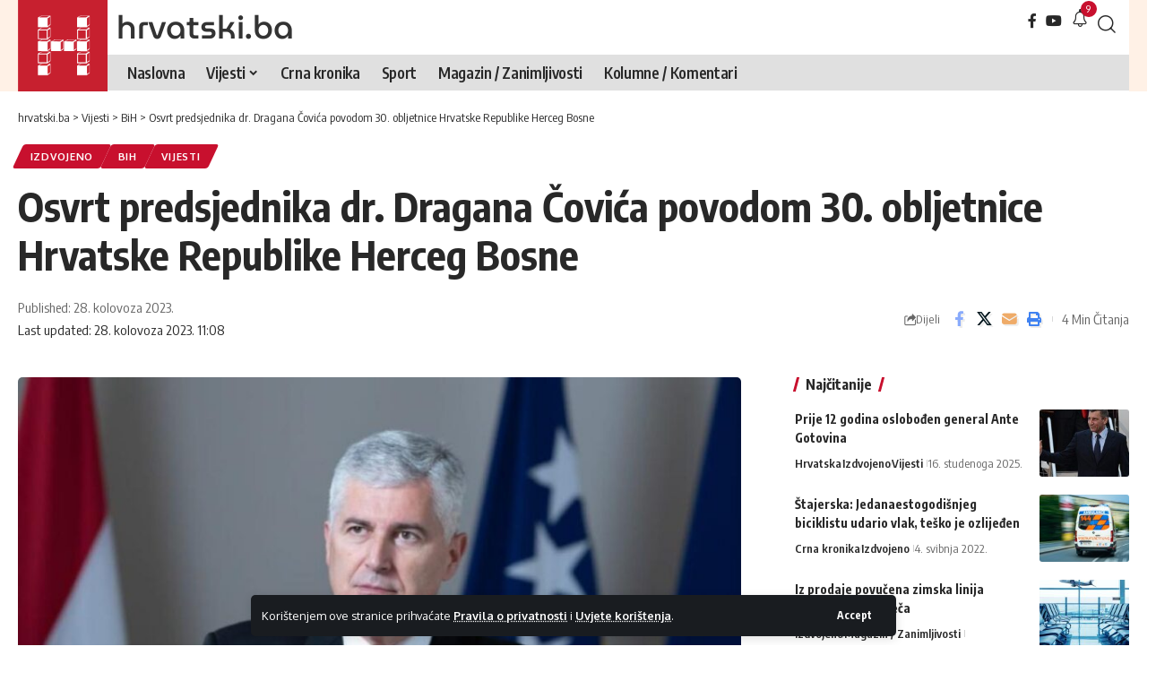

--- FILE ---
content_type: text/html; charset=UTF-8
request_url: https://hrvatski.ba/osvrt-predsjednika-dr-dragana-covica-povodom-30-obljetnice-hrvatske-republike-herceg-bosne/
body_size: 18029
content:
<!DOCTYPE html>
<html lang="hr" prefix="og: https://ogp.me/ns#">
<head>
    <meta charset="UTF-8" />
    <meta http-equiv="X-UA-Compatible" content="IE=edge" />
	<meta name="viewport" content="width=device-width, initial-scale=1.0" />
    <link rel="profile" href="https://gmpg.org/xfn/11" />
		<style>img:is([sizes="auto" i], [sizes^="auto," i]) { contain-intrinsic-size: 3000px 1500px }</style>
				<link rel="apple-touch-icon" href="https://hrvatski.ba/wp-content/uploads/2022/06/favicon.png" />
					<meta name="msapplication-TileColor" content="#ffffff">
			<meta name="msapplication-TileImage" content="https://hrvatski.ba/wp-content/uploads/2022/06/favicon.png" />
		
<!-- Search Engine Optimization by Rank Math - https://rankmath.com/ -->
<title>Osvrt predsjednika dr. Dragana Čovića povodom 30. obljetnice Hrvatske Republike Herceg Bosne - hrvatski.ba</title>
<meta name="description" content="Povodom 30. obljetnice utemeljenja Hrvatske Republike Herceg Bosne autorski tekst za Bild.ba piše predsjednik Hrvatskog narodnog sabora dr. Dragan Čović."/>
<meta name="robots" content="follow, index, max-snippet:-1, max-video-preview:-1, max-image-preview:large"/>
<link rel="canonical" href="https://hrvatski.ba/osvrt-predsjednika-dr-dragana-covica-povodom-30-obljetnice-hrvatske-republike-herceg-bosne/" />
<meta property="og:locale" content="hr_HR" />
<meta property="og:type" content="article" />
<meta property="og:title" content="Osvrt predsjednika dr. Dragana Čovića povodom 30. obljetnice Hrvatske Republike Herceg Bosne - hrvatski.ba" />
<meta property="og:description" content="Povodom 30. obljetnice utemeljenja Hrvatske Republike Herceg Bosne autorski tekst za Bild.ba piše predsjednik Hrvatskog narodnog sabora dr. Dragan Čović." />
<meta property="og:url" content="https://hrvatski.ba/osvrt-predsjednika-dr-dragana-covica-povodom-30-obljetnice-hrvatske-republike-herceg-bosne/" />
<meta property="og:site_name" content="hrvatski.ba" />
<meta property="article:publisher" content="https://www.facebook.com/profile.php?id=100083196164282" />
<meta property="article:section" content="Izdvojeno" />
<meta property="og:updated_time" content="2023-08-28T11:08:13+02:00" />
<meta property="fb:app_id" content="100083196164282" />
<meta property="og:image" content="https://hrvatski.ba/wp-content/uploads/2023/08/0-02-05-790cf7c9c09f0576c0648b2221dd52a419e51b4da6aa6f90a2a7afe06e90bb46_c2b5e3451229ae24.jpg" />
<meta property="og:image:secure_url" content="https://hrvatski.ba/wp-content/uploads/2023/08/0-02-05-790cf7c9c09f0576c0648b2221dd52a419e51b4da6aa6f90a2a7afe06e90bb46_c2b5e3451229ae24.jpg" />
<meta property="og:image:width" content="1024" />
<meta property="og:image:height" content="480" />
<meta property="og:image:alt" content="Osvrt predsjednika dr. Dragana Čovića povodom 30. obljetnice Hrvatske Republike Herceg Bosne" />
<meta property="og:image:type" content="image/jpeg" />
<meta property="article:published_time" content="2023-08-28T11:08:11+02:00" />
<meta property="article:modified_time" content="2023-08-28T11:08:13+02:00" />
<meta name="twitter:card" content="summary_large_image" />
<meta name="twitter:title" content="Osvrt predsjednika dr. Dragana Čovića povodom 30. obljetnice Hrvatske Republike Herceg Bosne - hrvatski.ba" />
<meta name="twitter:description" content="Povodom 30. obljetnice utemeljenja Hrvatske Republike Herceg Bosne autorski tekst za Bild.ba piše predsjednik Hrvatskog narodnog sabora dr. Dragan Čović." />
<meta name="twitter:image" content="https://hrvatski.ba/wp-content/uploads/2023/08/0-02-05-790cf7c9c09f0576c0648b2221dd52a419e51b4da6aa6f90a2a7afe06e90bb46_c2b5e3451229ae24.jpg" />
<meta name="twitter:label1" content="Written by" />
<meta name="twitter:data1" content="Redakcija" />
<meta name="twitter:label2" content="Time to read" />
<meta name="twitter:data2" content="2 minutes" />
<script type="application/ld+json" class="rank-math-schema">{"@context":"https://schema.org","@graph":[{"@type":"Organization","@id":"https://hrvatski.ba/#organization","name":"hrvatski.ba","url":"https://hrvatski.ba","sameAs":["https://www.facebook.com/profile.php?id=100083196164282"],"logo":{"@type":"ImageObject","@id":"https://hrvatski.ba/#logo","url":"https://hrvatski.ba/wp-content/uploads/2022/06/hrvatski-mob.png","contentUrl":"https://hrvatski.ba/wp-content/uploads/2022/06/hrvatski-mob.png","caption":"hrvatski.ba","inLanguage":"hr","width":"1150","height":"300"}},{"@type":"WebSite","@id":"https://hrvatski.ba/#website","url":"https://hrvatski.ba","name":"hrvatski.ba","publisher":{"@id":"https://hrvatski.ba/#organization"},"inLanguage":"hr"},{"@type":"ImageObject","@id":"https://hrvatski.ba/wp-content/uploads/2023/08/0-02-05-790cf7c9c09f0576c0648b2221dd52a419e51b4da6aa6f90a2a7afe06e90bb46_c2b5e3451229ae24.jpg","url":"https://hrvatski.ba/wp-content/uploads/2023/08/0-02-05-790cf7c9c09f0576c0648b2221dd52a419e51b4da6aa6f90a2a7afe06e90bb46_c2b5e3451229ae24.jpg","width":"1024","height":"480","inLanguage":"hr"},{"@type":"BreadcrumbList","@id":"https://hrvatski.ba/osvrt-predsjednika-dr-dragana-covica-povodom-30-obljetnice-hrvatske-republike-herceg-bosne/#breadcrumb","itemListElement":[{"@type":"ListItem","position":"1","item":{"@id":"https://hrvatski.ba","name":"Po\u010detna stranica"}},{"@type":"ListItem","position":"2","item":{"@id":"https://hrvatski.ba/osvrt-predsjednika-dr-dragana-covica-povodom-30-obljetnice-hrvatske-republike-herceg-bosne/","name":"Osvrt predsjednika dr. Dragana \u010covi\u0107a povodom 30. obljetnice Hrvatske Republike Herceg Bosne"}}]},{"@type":"WebPage","@id":"https://hrvatski.ba/osvrt-predsjednika-dr-dragana-covica-povodom-30-obljetnice-hrvatske-republike-herceg-bosne/#webpage","url":"https://hrvatski.ba/osvrt-predsjednika-dr-dragana-covica-povodom-30-obljetnice-hrvatske-republike-herceg-bosne/","name":"Osvrt predsjednika dr. Dragana \u010covi\u0107a povodom 30. obljetnice Hrvatske Republike Herceg Bosne - hrvatski.ba","datePublished":"2023-08-28T11:08:11+02:00","dateModified":"2023-08-28T11:08:13+02:00","isPartOf":{"@id":"https://hrvatski.ba/#website"},"primaryImageOfPage":{"@id":"https://hrvatski.ba/wp-content/uploads/2023/08/0-02-05-790cf7c9c09f0576c0648b2221dd52a419e51b4da6aa6f90a2a7afe06e90bb46_c2b5e3451229ae24.jpg"},"inLanguage":"hr","breadcrumb":{"@id":"https://hrvatski.ba/osvrt-predsjednika-dr-dragana-covica-povodom-30-obljetnice-hrvatske-republike-herceg-bosne/#breadcrumb"}},{"@type":"Person","@id":"https://hrvatski.ba/author/redakcija/","name":"Redakcija","url":"https://hrvatski.ba/author/redakcija/","image":{"@type":"ImageObject","@id":"https://secure.gravatar.com/avatar/50c4cadc5cad415033bd56e6c397a1a1ef4a7c4d163c106e955a9d85fef1859a?s=96&amp;d=mm&amp;r=g","url":"https://secure.gravatar.com/avatar/50c4cadc5cad415033bd56e6c397a1a1ef4a7c4d163c106e955a9d85fef1859a?s=96&amp;d=mm&amp;r=g","caption":"Redakcija","inLanguage":"hr"},"worksFor":{"@id":"https://hrvatski.ba/#organization"}},{"@type":"NewsArticle","headline":"Osvrt predsjednika dr. Dragana \u010covi\u0107a povodom 30. obljetnice Hrvatske Republike Herceg Bosne - hrvatski.ba","datePublished":"2023-08-28T11:08:11+02:00","dateModified":"2023-08-28T11:08:13+02:00","author":{"@id":"https://hrvatski.ba/author/redakcija/","name":"Redakcija"},"publisher":{"@id":"https://hrvatski.ba/#organization"},"description":"Povodom 30. obljetnice utemeljenja Hrvatske Republike Herceg Bosne autorski tekst za Bild.ba pi\u0161e predsjednik Hrvatskog narodnog sabora dr. Dragan \u010covi\u0107.","name":"Osvrt predsjednika dr. Dragana \u010covi\u0107a povodom 30. obljetnice Hrvatske Republike Herceg Bosne - hrvatski.ba","@id":"https://hrvatski.ba/osvrt-predsjednika-dr-dragana-covica-povodom-30-obljetnice-hrvatske-republike-herceg-bosne/#richSnippet","isPartOf":{"@id":"https://hrvatski.ba/osvrt-predsjednika-dr-dragana-covica-povodom-30-obljetnice-hrvatske-republike-herceg-bosne/#webpage"},"image":{"@id":"https://hrvatski.ba/wp-content/uploads/2023/08/0-02-05-790cf7c9c09f0576c0648b2221dd52a419e51b4da6aa6f90a2a7afe06e90bb46_c2b5e3451229ae24.jpg"},"inLanguage":"hr","mainEntityOfPage":{"@id":"https://hrvatski.ba/osvrt-predsjednika-dr-dragana-covica-povodom-30-obljetnice-hrvatske-republike-herceg-bosne/#webpage"}}]}</script>
<!-- /Rank Math WordPress SEO plugin -->

<link rel="alternate" type="application/rss+xml" title="hrvatski.ba &raquo; Kanal" href="https://hrvatski.ba/feed/" />
<link rel="alternate" type="application/rss+xml" title="hrvatski.ba &raquo; Kanal komentara" href="https://hrvatski.ba/comments/feed/" />
<script>
window._wpemojiSettings = {"baseUrl":"https:\/\/s.w.org\/images\/core\/emoji\/16.0.1\/72x72\/","ext":".png","svgUrl":"https:\/\/s.w.org\/images\/core\/emoji\/16.0.1\/svg\/","svgExt":".svg","source":{"concatemoji":"https:\/\/hrvatski.ba\/wp-includes\/js\/wp-emoji-release.min.js?ver=6.8.3"}};
/*! This file is auto-generated */
!function(s,n){var o,i,e;function c(e){try{var t={supportTests:e,timestamp:(new Date).valueOf()};sessionStorage.setItem(o,JSON.stringify(t))}catch(e){}}function p(e,t,n){e.clearRect(0,0,e.canvas.width,e.canvas.height),e.fillText(t,0,0);var t=new Uint32Array(e.getImageData(0,0,e.canvas.width,e.canvas.height).data),a=(e.clearRect(0,0,e.canvas.width,e.canvas.height),e.fillText(n,0,0),new Uint32Array(e.getImageData(0,0,e.canvas.width,e.canvas.height).data));return t.every(function(e,t){return e===a[t]})}function u(e,t){e.clearRect(0,0,e.canvas.width,e.canvas.height),e.fillText(t,0,0);for(var n=e.getImageData(16,16,1,1),a=0;a<n.data.length;a++)if(0!==n.data[a])return!1;return!0}function f(e,t,n,a){switch(t){case"flag":return n(e,"\ud83c\udff3\ufe0f\u200d\u26a7\ufe0f","\ud83c\udff3\ufe0f\u200b\u26a7\ufe0f")?!1:!n(e,"\ud83c\udde8\ud83c\uddf6","\ud83c\udde8\u200b\ud83c\uddf6")&&!n(e,"\ud83c\udff4\udb40\udc67\udb40\udc62\udb40\udc65\udb40\udc6e\udb40\udc67\udb40\udc7f","\ud83c\udff4\u200b\udb40\udc67\u200b\udb40\udc62\u200b\udb40\udc65\u200b\udb40\udc6e\u200b\udb40\udc67\u200b\udb40\udc7f");case"emoji":return!a(e,"\ud83e\udedf")}return!1}function g(e,t,n,a){var r="undefined"!=typeof WorkerGlobalScope&&self instanceof WorkerGlobalScope?new OffscreenCanvas(300,150):s.createElement("canvas"),o=r.getContext("2d",{willReadFrequently:!0}),i=(o.textBaseline="top",o.font="600 32px Arial",{});return e.forEach(function(e){i[e]=t(o,e,n,a)}),i}function t(e){var t=s.createElement("script");t.src=e,t.defer=!0,s.head.appendChild(t)}"undefined"!=typeof Promise&&(o="wpEmojiSettingsSupports",i=["flag","emoji"],n.supports={everything:!0,everythingExceptFlag:!0},e=new Promise(function(e){s.addEventListener("DOMContentLoaded",e,{once:!0})}),new Promise(function(t){var n=function(){try{var e=JSON.parse(sessionStorage.getItem(o));if("object"==typeof e&&"number"==typeof e.timestamp&&(new Date).valueOf()<e.timestamp+604800&&"object"==typeof e.supportTests)return e.supportTests}catch(e){}return null}();if(!n){if("undefined"!=typeof Worker&&"undefined"!=typeof OffscreenCanvas&&"undefined"!=typeof URL&&URL.createObjectURL&&"undefined"!=typeof Blob)try{var e="postMessage("+g.toString()+"("+[JSON.stringify(i),f.toString(),p.toString(),u.toString()].join(",")+"));",a=new Blob([e],{type:"text/javascript"}),r=new Worker(URL.createObjectURL(a),{name:"wpTestEmojiSupports"});return void(r.onmessage=function(e){c(n=e.data),r.terminate(),t(n)})}catch(e){}c(n=g(i,f,p,u))}t(n)}).then(function(e){for(var t in e)n.supports[t]=e[t],n.supports.everything=n.supports.everything&&n.supports[t],"flag"!==t&&(n.supports.everythingExceptFlag=n.supports.everythingExceptFlag&&n.supports[t]);n.supports.everythingExceptFlag=n.supports.everythingExceptFlag&&!n.supports.flag,n.DOMReady=!1,n.readyCallback=function(){n.DOMReady=!0}}).then(function(){return e}).then(function(){var e;n.supports.everything||(n.readyCallback(),(e=n.source||{}).concatemoji?t(e.concatemoji):e.wpemoji&&e.twemoji&&(t(e.twemoji),t(e.wpemoji)))}))}((window,document),window._wpemojiSettings);
</script>
<!-- hrvatski.ba is managing ads with Advanced Ads 2.0.13 – https://wpadvancedads.com/ --><script id="hrvat-ready">
			window.advanced_ads_ready=function(e,a){a=a||"complete";var d=function(e){return"interactive"===a?"loading"!==e:"complete"===e};d(document.readyState)?e():document.addEventListener("readystatechange",(function(a){d(a.target.readyState)&&e()}),{once:"interactive"===a})},window.advanced_ads_ready_queue=window.advanced_ads_ready_queue||[];		</script>
		<style id='wp-emoji-styles-inline-css'>

	img.wp-smiley, img.emoji {
		display: inline !important;
		border: none !important;
		box-shadow: none !important;
		height: 1em !important;
		width: 1em !important;
		margin: 0 0.07em !important;
		vertical-align: -0.1em !important;
		background: none !important;
		padding: 0 !important;
	}
</style>
<link rel='stylesheet' id='wp-block-library-css' href='https://hrvatski.ba/wp-includes/css/dist/block-library/style.min.css?ver=6.8.3' media='all' />
<style id='classic-theme-styles-inline-css'>
/*! This file is auto-generated */
.wp-block-button__link{color:#fff;background-color:#32373c;border-radius:9999px;box-shadow:none;text-decoration:none;padding:calc(.667em + 2px) calc(1.333em + 2px);font-size:1.125em}.wp-block-file__button{background:#32373c;color:#fff;text-decoration:none}
</style>
<link rel='stylesheet' id='foxiz-elements-css' href='https://hrvatski.ba/wp-content/plugins/foxiz-core/lib/foxiz-elements/public/style.css?ver=3.0' media='all' />
<style id='global-styles-inline-css'>
:root{--wp--preset--aspect-ratio--square: 1;--wp--preset--aspect-ratio--4-3: 4/3;--wp--preset--aspect-ratio--3-4: 3/4;--wp--preset--aspect-ratio--3-2: 3/2;--wp--preset--aspect-ratio--2-3: 2/3;--wp--preset--aspect-ratio--16-9: 16/9;--wp--preset--aspect-ratio--9-16: 9/16;--wp--preset--color--black: #000000;--wp--preset--color--cyan-bluish-gray: #abb8c3;--wp--preset--color--white: #ffffff;--wp--preset--color--pale-pink: #f78da7;--wp--preset--color--vivid-red: #cf2e2e;--wp--preset--color--luminous-vivid-orange: #ff6900;--wp--preset--color--luminous-vivid-amber: #fcb900;--wp--preset--color--light-green-cyan: #7bdcb5;--wp--preset--color--vivid-green-cyan: #00d084;--wp--preset--color--pale-cyan-blue: #8ed1fc;--wp--preset--color--vivid-cyan-blue: #0693e3;--wp--preset--color--vivid-purple: #9b51e0;--wp--preset--gradient--vivid-cyan-blue-to-vivid-purple: linear-gradient(135deg,rgba(6,147,227,1) 0%,rgb(155,81,224) 100%);--wp--preset--gradient--light-green-cyan-to-vivid-green-cyan: linear-gradient(135deg,rgb(122,220,180) 0%,rgb(0,208,130) 100%);--wp--preset--gradient--luminous-vivid-amber-to-luminous-vivid-orange: linear-gradient(135deg,rgba(252,185,0,1) 0%,rgba(255,105,0,1) 100%);--wp--preset--gradient--luminous-vivid-orange-to-vivid-red: linear-gradient(135deg,rgba(255,105,0,1) 0%,rgb(207,46,46) 100%);--wp--preset--gradient--very-light-gray-to-cyan-bluish-gray: linear-gradient(135deg,rgb(238,238,238) 0%,rgb(169,184,195) 100%);--wp--preset--gradient--cool-to-warm-spectrum: linear-gradient(135deg,rgb(74,234,220) 0%,rgb(151,120,209) 20%,rgb(207,42,186) 40%,rgb(238,44,130) 60%,rgb(251,105,98) 80%,rgb(254,248,76) 100%);--wp--preset--gradient--blush-light-purple: linear-gradient(135deg,rgb(255,206,236) 0%,rgb(152,150,240) 100%);--wp--preset--gradient--blush-bordeaux: linear-gradient(135deg,rgb(254,205,165) 0%,rgb(254,45,45) 50%,rgb(107,0,62) 100%);--wp--preset--gradient--luminous-dusk: linear-gradient(135deg,rgb(255,203,112) 0%,rgb(199,81,192) 50%,rgb(65,88,208) 100%);--wp--preset--gradient--pale-ocean: linear-gradient(135deg,rgb(255,245,203) 0%,rgb(182,227,212) 50%,rgb(51,167,181) 100%);--wp--preset--gradient--electric-grass: linear-gradient(135deg,rgb(202,248,128) 0%,rgb(113,206,126) 100%);--wp--preset--gradient--midnight: linear-gradient(135deg,rgb(2,3,129) 0%,rgb(40,116,252) 100%);--wp--preset--font-size--small: 13px;--wp--preset--font-size--medium: 20px;--wp--preset--font-size--large: 36px;--wp--preset--font-size--x-large: 42px;--wp--preset--spacing--20: 0.44rem;--wp--preset--spacing--30: 0.67rem;--wp--preset--spacing--40: 1rem;--wp--preset--spacing--50: 1.5rem;--wp--preset--spacing--60: 2.25rem;--wp--preset--spacing--70: 3.38rem;--wp--preset--spacing--80: 5.06rem;--wp--preset--shadow--natural: 6px 6px 9px rgba(0, 0, 0, 0.2);--wp--preset--shadow--deep: 12px 12px 50px rgba(0, 0, 0, 0.4);--wp--preset--shadow--sharp: 6px 6px 0px rgba(0, 0, 0, 0.2);--wp--preset--shadow--outlined: 6px 6px 0px -3px rgba(255, 255, 255, 1), 6px 6px rgba(0, 0, 0, 1);--wp--preset--shadow--crisp: 6px 6px 0px rgba(0, 0, 0, 1);}:where(.is-layout-flex){gap: 0.5em;}:where(.is-layout-grid){gap: 0.5em;}body .is-layout-flex{display: flex;}.is-layout-flex{flex-wrap: wrap;align-items: center;}.is-layout-flex > :is(*, div){margin: 0;}body .is-layout-grid{display: grid;}.is-layout-grid > :is(*, div){margin: 0;}:where(.wp-block-columns.is-layout-flex){gap: 2em;}:where(.wp-block-columns.is-layout-grid){gap: 2em;}:where(.wp-block-post-template.is-layout-flex){gap: 1.25em;}:where(.wp-block-post-template.is-layout-grid){gap: 1.25em;}.has-black-color{color: var(--wp--preset--color--black) !important;}.has-cyan-bluish-gray-color{color: var(--wp--preset--color--cyan-bluish-gray) !important;}.has-white-color{color: var(--wp--preset--color--white) !important;}.has-pale-pink-color{color: var(--wp--preset--color--pale-pink) !important;}.has-vivid-red-color{color: var(--wp--preset--color--vivid-red) !important;}.has-luminous-vivid-orange-color{color: var(--wp--preset--color--luminous-vivid-orange) !important;}.has-luminous-vivid-amber-color{color: var(--wp--preset--color--luminous-vivid-amber) !important;}.has-light-green-cyan-color{color: var(--wp--preset--color--light-green-cyan) !important;}.has-vivid-green-cyan-color{color: var(--wp--preset--color--vivid-green-cyan) !important;}.has-pale-cyan-blue-color{color: var(--wp--preset--color--pale-cyan-blue) !important;}.has-vivid-cyan-blue-color{color: var(--wp--preset--color--vivid-cyan-blue) !important;}.has-vivid-purple-color{color: var(--wp--preset--color--vivid-purple) !important;}.has-black-background-color{background-color: var(--wp--preset--color--black) !important;}.has-cyan-bluish-gray-background-color{background-color: var(--wp--preset--color--cyan-bluish-gray) !important;}.has-white-background-color{background-color: var(--wp--preset--color--white) !important;}.has-pale-pink-background-color{background-color: var(--wp--preset--color--pale-pink) !important;}.has-vivid-red-background-color{background-color: var(--wp--preset--color--vivid-red) !important;}.has-luminous-vivid-orange-background-color{background-color: var(--wp--preset--color--luminous-vivid-orange) !important;}.has-luminous-vivid-amber-background-color{background-color: var(--wp--preset--color--luminous-vivid-amber) !important;}.has-light-green-cyan-background-color{background-color: var(--wp--preset--color--light-green-cyan) !important;}.has-vivid-green-cyan-background-color{background-color: var(--wp--preset--color--vivid-green-cyan) !important;}.has-pale-cyan-blue-background-color{background-color: var(--wp--preset--color--pale-cyan-blue) !important;}.has-vivid-cyan-blue-background-color{background-color: var(--wp--preset--color--vivid-cyan-blue) !important;}.has-vivid-purple-background-color{background-color: var(--wp--preset--color--vivid-purple) !important;}.has-black-border-color{border-color: var(--wp--preset--color--black) !important;}.has-cyan-bluish-gray-border-color{border-color: var(--wp--preset--color--cyan-bluish-gray) !important;}.has-white-border-color{border-color: var(--wp--preset--color--white) !important;}.has-pale-pink-border-color{border-color: var(--wp--preset--color--pale-pink) !important;}.has-vivid-red-border-color{border-color: var(--wp--preset--color--vivid-red) !important;}.has-luminous-vivid-orange-border-color{border-color: var(--wp--preset--color--luminous-vivid-orange) !important;}.has-luminous-vivid-amber-border-color{border-color: var(--wp--preset--color--luminous-vivid-amber) !important;}.has-light-green-cyan-border-color{border-color: var(--wp--preset--color--light-green-cyan) !important;}.has-vivid-green-cyan-border-color{border-color: var(--wp--preset--color--vivid-green-cyan) !important;}.has-pale-cyan-blue-border-color{border-color: var(--wp--preset--color--pale-cyan-blue) !important;}.has-vivid-cyan-blue-border-color{border-color: var(--wp--preset--color--vivid-cyan-blue) !important;}.has-vivid-purple-border-color{border-color: var(--wp--preset--color--vivid-purple) !important;}.has-vivid-cyan-blue-to-vivid-purple-gradient-background{background: var(--wp--preset--gradient--vivid-cyan-blue-to-vivid-purple) !important;}.has-light-green-cyan-to-vivid-green-cyan-gradient-background{background: var(--wp--preset--gradient--light-green-cyan-to-vivid-green-cyan) !important;}.has-luminous-vivid-amber-to-luminous-vivid-orange-gradient-background{background: var(--wp--preset--gradient--luminous-vivid-amber-to-luminous-vivid-orange) !important;}.has-luminous-vivid-orange-to-vivid-red-gradient-background{background: var(--wp--preset--gradient--luminous-vivid-orange-to-vivid-red) !important;}.has-very-light-gray-to-cyan-bluish-gray-gradient-background{background: var(--wp--preset--gradient--very-light-gray-to-cyan-bluish-gray) !important;}.has-cool-to-warm-spectrum-gradient-background{background: var(--wp--preset--gradient--cool-to-warm-spectrum) !important;}.has-blush-light-purple-gradient-background{background: var(--wp--preset--gradient--blush-light-purple) !important;}.has-blush-bordeaux-gradient-background{background: var(--wp--preset--gradient--blush-bordeaux) !important;}.has-luminous-dusk-gradient-background{background: var(--wp--preset--gradient--luminous-dusk) !important;}.has-pale-ocean-gradient-background{background: var(--wp--preset--gradient--pale-ocean) !important;}.has-electric-grass-gradient-background{background: var(--wp--preset--gradient--electric-grass) !important;}.has-midnight-gradient-background{background: var(--wp--preset--gradient--midnight) !important;}.has-small-font-size{font-size: var(--wp--preset--font-size--small) !important;}.has-medium-font-size{font-size: var(--wp--preset--font-size--medium) !important;}.has-large-font-size{font-size: var(--wp--preset--font-size--large) !important;}.has-x-large-font-size{font-size: var(--wp--preset--font-size--x-large) !important;}
:where(.wp-block-post-template.is-layout-flex){gap: 1.25em;}:where(.wp-block-post-template.is-layout-grid){gap: 1.25em;}
:where(.wp-block-columns.is-layout-flex){gap: 2em;}:where(.wp-block-columns.is-layout-grid){gap: 2em;}
:root :where(.wp-block-pullquote){font-size: 1.5em;line-height: 1.6;}
</style>
<link rel='stylesheet' id='elementor-icons-css' href='https://hrvatski.ba/wp-content/plugins/elementor/assets/lib/eicons/css/elementor-icons.min.css?ver=5.44.0' media='all' />
<link rel='stylesheet' id='elementor-frontend-css' href='https://hrvatski.ba/wp-content/plugins/elementor/assets/css/frontend.min.css?ver=3.33.0' media='all' />
<link rel='stylesheet' id='elementor-post-5-css' href='https://hrvatski.ba/wp-content/uploads/elementor/css/post-5.css?ver=1762782486' media='all' />
<link rel='stylesheet' id='elementor-post-2190-css' href='https://hrvatski.ba/wp-content/uploads/elementor/css/post-2190.css?ver=1762782475' media='all' />
<link rel='stylesheet' id='elementor-post-63515-css' href='https://hrvatski.ba/wp-content/uploads/elementor/css/post-63515.css?ver=1762782475' media='all' />
<link rel='stylesheet' id='foxiz-font-css' href='https://fonts.googleapis.com/css?family=Oxygen%3A400%2C700%7CEncode+Sans+Condensed%3A400%2C500%2C600%2C700%2C800&#038;ver=2.6.8' media='all' />
<link rel='stylesheet' id='foxiz-main-css' href='https://hrvatski.ba/wp-content/themes/foxiz/assets/css/main.css?ver=2.6.8' media='all' />
<style id='foxiz-main-inline-css'>
:root {--g-color :#c8102e;--g-color-90 :#c8102ee6;}[data-theme="dark"].is-hd-4 {--nav-bg: #191c20;--nav-bg-from: #191c20;--nav-bg-to: #191c20;--nav-bg-glass: #191c2011;--nav-bg-glass-from: #191c2011;--nav-bg-glass-to: #191c2011;}.p-category {--cat-highlight : #c8102e;--cat-highlight-90 : #c8102ee6;}:root {--top-site-bg :#ffffff;--topad-spacing :15px;--hyperlink-line-color :var(--g-color);--s-content-width : 760px;--max-width-wo-sb : 840px;--s10-feat-ratio :45%;--s11-feat-ratio :45%;--login-popup-w : 350px;}[data-theme="dark"], .light-scheme {--top-site-bg :#0e0f12; }.search-header:before { background-repeat : no-repeat;background-size : cover;background-image : url(https://foxiz.themeruby.com/default/wp-content/uploads/sites/2/2021/09/search-bg.jpg);background-attachment : scroll;background-position : center center;}[data-theme="dark"] .search-header:before { background-repeat : no-repeat;background-size : cover;background-image : url(https://foxiz.themeruby.com/default/wp-content/uploads/sites/2/2021/09/search-bgd.jpg);background-attachment : scroll;background-position : center center;}.footer-has-bg { background-color : #16181c;}[data-theme="dark"] .footer-has-bg { background-color : #16181c;}.top-site-ad .ad-image { max-width: 970px; }.yes-hd-transparent .top-site-ad {--top-site-bg :#0e0f12;}#amp-mobile-version-switcher { display: none; }
</style>
<link rel='stylesheet' id='foxiz-print-css' href='https://hrvatski.ba/wp-content/themes/foxiz/assets/css/print.css?ver=2.6.8' media='all' />
<link rel='stylesheet' id='foxiz-style-css' href='https://hrvatski.ba/wp-content/themes/foxiz/style.css?ver=2.6.8' media='all' />
<link rel='stylesheet' id='elementor-gf-local-roboto-css' href='https://hrvatski.ba/wp-content/uploads/elementor/google-fonts/css/roboto.css?ver=1742219295' media='all' />
<link rel='stylesheet' id='elementor-gf-local-robotoslab-css' href='https://hrvatski.ba/wp-content/uploads/elementor/google-fonts/css/robotoslab.css?ver=1742219304' media='all' />
<link rel='stylesheet' id='elementor-gf-local-museomoderno-css' href='https://hrvatski.ba/wp-content/uploads/elementor/google-fonts/css/museomoderno.css?ver=1742219309' media='all' />
<script src="https://hrvatski.ba/wp-includes/js/jquery/jquery.min.js?ver=3.7.1" id="jquery-core-js"></script>
<script src="https://hrvatski.ba/wp-includes/js/jquery/jquery-migrate.min.js?ver=3.4.1" id="jquery-migrate-js"></script>
<script src="https://hrvatski.ba/wp-content/themes/foxiz/assets/js/highlight-share.js?ver=1" id="highlight-share-js"></script>
<link rel="https://api.w.org/" href="https://hrvatski.ba/wp-json/" /><link rel="alternate" title="JSON" type="application/json" href="https://hrvatski.ba/wp-json/wp/v2/posts/78136" /><link rel="EditURI" type="application/rsd+xml" title="RSD" href="https://hrvatski.ba/xmlrpc.php?rsd" />
<meta name="generator" content="WordPress 6.8.3" />
<link rel='shortlink' href='https://hrvatski.ba/?p=78136' />
<link rel="alternate" title="oEmbed (JSON)" type="application/json+oembed" href="https://hrvatski.ba/wp-json/oembed/1.0/embed?url=https%3A%2F%2Fhrvatski.ba%2Fosvrt-predsjednika-dr-dragana-covica-povodom-30-obljetnice-hrvatske-republike-herceg-bosne%2F" />
<link rel="alternate" title="oEmbed (XML)" type="text/xml+oembed" href="https://hrvatski.ba/wp-json/oembed/1.0/embed?url=https%3A%2F%2Fhrvatski.ba%2Fosvrt-predsjednika-dr-dragana-covica-povodom-30-obljetnice-hrvatske-republike-herceg-bosne%2F&#038;format=xml" />
<meta name="generator" content="Elementor 3.33.0; features: additional_custom_breakpoints; settings: css_print_method-external, google_font-enabled, font_display-swap">
<script type="application/ld+json">{
    "@context": "https://schema.org",
    "@type": "WebSite",
    "@id": "https://hrvatski.ba/#website",
    "url": "https://hrvatski.ba/",
    "name": "hrvatski.ba",
    "potentialAction": {
        "@type": "SearchAction",
        "target": "https://hrvatski.ba/?s={search_term_string}",
        "query-input": "required name=search_term_string"
    }
}</script>
			<style>
				.e-con.e-parent:nth-of-type(n+4):not(.e-lazyloaded):not(.e-no-lazyload),
				.e-con.e-parent:nth-of-type(n+4):not(.e-lazyloaded):not(.e-no-lazyload) * {
					background-image: none !important;
				}
				@media screen and (max-height: 1024px) {
					.e-con.e-parent:nth-of-type(n+3):not(.e-lazyloaded):not(.e-no-lazyload),
					.e-con.e-parent:nth-of-type(n+3):not(.e-lazyloaded):not(.e-no-lazyload) * {
						background-image: none !important;
					}
				}
				@media screen and (max-height: 640px) {
					.e-con.e-parent:nth-of-type(n+2):not(.e-lazyloaded):not(.e-no-lazyload),
					.e-con.e-parent:nth-of-type(n+2):not(.e-lazyloaded):not(.e-no-lazyload) * {
						background-image: none !important;
					}
				}
			</style>
			<link rel="icon" href="https://hrvatski.ba/wp-content/uploads/2022/06/favicon.png" sizes="32x32" />
<link rel="icon" href="https://hrvatski.ba/wp-content/uploads/2022/06/favicon.png" sizes="192x192" />
<link rel="apple-touch-icon" href="https://hrvatski.ba/wp-content/uploads/2022/06/favicon.png" />
<meta name="msapplication-TileImage" content="https://hrvatski.ba/wp-content/uploads/2022/06/favicon.png" />
</head>
<body class="wp-singular post-template-default single single-post postid-78136 single-format-standard wp-embed-responsive wp-theme-foxiz personalized-all elementor-default elementor-kit-5 aa-prefix-hrvat- menu-ani-1 hover-ani-1 btn-ani-1 btn-transform-1 is-rm-1 lmeta-dot loader-1 dark-sw-1 mtax-1 is-hd-rb_template is-standard-1 is-mstick yes-tstick is-backtop none-m-backtop  is-mstick is-smart-sticky" data-theme="default">
		<script>
			(function () {
				const yesStorage = () => {
					let storage;
					try {
						storage = window['localStorage'];
						storage.setItem('__rbStorageSet', 'x');
						storage.removeItem('__rbStorageSet');
						return true;
					} catch {
						return false;
					}
				};
				let currentMode = null;
				const darkModeID = 'RubyDarkMode';
								currentMode = yesStorage() ? localStorage.getItem(darkModeID) || null : 'default';
				if (!currentMode) {
										currentMode = 'default';
					yesStorage() && localStorage.setItem(darkModeID, 'default');
									}
				document.body.setAttribute('data-theme', currentMode === 'dark' ? 'dark' : 'default');
							})();
		</script>
		<div class="site-outer">
			<div id="site-header" class="header-wrap rb-section header-template">
			<aside id="rb-privacy" class="privacy-bar privacy-bottom"><div class="privacy-inner"><div class="privacy-content">Korištenjem ove stranice prihvaćate <a href="#">Pravila o privatnosti</a> i <a href="#">Uvjete korištenja</a>.
</div><div class="privacy-dismiss"><a id="privacy-trigger" href="#" role="button" class="privacy-dismiss-btn is-btn"><span>Accept</span></a></div></div></aside>		<div class="reading-indicator"><span id="reading-progress"></span></div>
					<div class="navbar-outer navbar-template-outer">
				<div id="header-template-holder"><div class="header-template-inner">		<div data-elementor-type="wp-post" data-elementor-id="2190" class="elementor elementor-2190">
						<section class="elementor-section elementor-top-section elementor-element elementor-element-a4ab10c elementor-section-boxed elementor-section-height-default elementor-section-height-default" data-id="a4ab10c" data-element_type="section" data-settings="{&quot;background_background&quot;:&quot;classic&quot;,&quot;animation&quot;:&quot;none&quot;}">
							<div class="elementor-background-overlay"></div>
							<div class="elementor-container elementor-column-gap-no">
					<div class="elementor-column elementor-col-50 elementor-top-column elementor-element elementor-element-1d1f590" data-id="1d1f590" data-element_type="column" data-settings="{&quot;background_background&quot;:&quot;classic&quot;}">
			<div class="elementor-widget-wrap elementor-element-populated">
						<div class="elementor-element elementor-element-feb24ca elementor-widget__width-auto elementor-widget elementor-widget-foxiz-logo" data-id="feb24ca" data-element_type="widget" data-widget_type="foxiz-logo.default">
				<div class="elementor-widget-container">
							<div class="the-logo">
			<a href="https://hrvatski.ba/">
									<img fetchpriority="high" loading="eager" fetchpriority="high" decoding="async" width="300" height="300" src="https://hrvatski.ba/wp-content/uploads/2022/06/hrvatski-ba.png" alt="hrvatski.ba" />
							</a>
					</div>
						</div>
				</div>
					</div>
		</div>
				<div class="elementor-column elementor-col-50 elementor-top-column elementor-element elementor-element-f3ed7c9" data-id="f3ed7c9" data-element_type="column" data-settings="{&quot;background_background&quot;:&quot;classic&quot;}">
			<div class="elementor-widget-wrap elementor-element-populated">
						<section class="elementor-section elementor-inner-section elementor-element elementor-element-03a8ec3 elementor-section-boxed elementor-section-height-default elementor-section-height-default" data-id="03a8ec3" data-element_type="section">
						<div class="elementor-container elementor-column-gap-default">
					<div class="elementor-column elementor-col-50 elementor-inner-column elementor-element elementor-element-3fd8dd2" data-id="3fd8dd2" data-element_type="column">
			<div class="elementor-widget-wrap elementor-element-populated">
						<div class="elementor-element elementor-element-ee875bc elementor-widget elementor-widget-heading" data-id="ee875bc" data-element_type="widget" data-widget_type="heading.default">
				<div class="elementor-widget-container">
					<h2 class="elementor-heading-title elementor-size-default"><a href="https://hrvatski.ba/">hrvatski.ba</a></h2>				</div>
				</div>
					</div>
		</div>
				<div class="elementor-column elementor-col-50 elementor-inner-column elementor-element elementor-element-8255017" data-id="8255017" data-element_type="column">
			<div class="elementor-widget-wrap elementor-element-populated">
						<div class="elementor-element elementor-element-a135c02 elementor-widget__width-auto elementor-widget elementor-widget-foxiz-social-list" data-id="a135c02" data-element_type="widget" data-widget_type="foxiz-social-list.default">
				<div class="elementor-widget-container">
							<div class="header-social-list">
			<div class="e-social-holder">
				<a class="social-link-facebook" aria-label="Facebook" data-title="Facebook" href="https://www.facebook.com/Hrvatskiba-105426105553403" target="_blank" rel="noopener nofollow"><i class="rbi rbi-facebook" aria-hidden="true"></i></a><a class="social-link-youtube" aria-label="YouTube" data-title="YouTube" href="#" target="_blank" rel="noopener nofollow"><i class="rbi rbi-youtube" aria-hidden="true"></i></a>			</div>
		</div>
						</div>
				</div>
				<div class="elementor-element elementor-element-fb00cb3 elementor-widget__width-auto elementor-widget elementor-widget-foxiz-notification-icon" data-id="fb00cb3" data-element_type="widget" data-widget_type="foxiz-notification-icon.default">
				<div class="elementor-widget-container">
							<div class="wnav-holder header-dropdown-outer">
			<div class="dropdown-trigger notification-icon notification-trigger">
          <span class="notification-icon-inner" data-title="Notifikacija">
              <span class="notification-icon-holder">
              	              <i class="rbi rbi-notification wnav-icon" aria-hidden="true"></i>
                            <span class="notification-info"></span>
              </span>
          </span>
			</div>
			<div class="header-dropdown notification-dropdown">
				<div class="notification-popup">
					<div class="notification-header">
						<span class="h4">Notifikacija</span>
											</div>
					<div class="notification-content">
						<div class="scroll-holder">
							<div class="rb-notification ecat-l-dot is-feat-right" data-interval="12"></div>
						</div>
					</div>
				</div>
			</div>
		</div>
					</div>
				</div>
				<div class="elementor-element elementor-element-4df6668 elementor-widget__width-auto elementor-widget elementor-widget-foxiz-search-icon" data-id="4df6668" data-element_type="widget" data-widget_type="foxiz-search-icon.default">
				<div class="elementor-widget-container">
							<div class="wnav-holder w-header-search header-dropdown-outer">
			<a href="#" role="button" data-title="traži" class="icon-holder header-element search-btn search-trigger" aria-label="Search">
				<i class="rbi rbi-search wnav-icon" aria-hidden="true"></i>							</a>
							<div class="header-dropdown">
					<div class="header-search-form is-icon-layout">
						<form method="get" action="https://hrvatski.ba/" class="rb-search-form live-search-form"  data-search="post" data-limit="0" data-follow="0" data-tax="category" data-dsource="0"  data-ptype=""><div class="search-form-inner"><span class="search-icon"><i class="rbi rbi-search" aria-hidden="true"></i></span><span class="search-text"><input type="text" class="field" placeholder="Traži..." value="" name="s"/></span><span class="rb-search-submit"><input type="submit" value="traži"/><i class="rbi rbi-cright" aria-hidden="true"></i></span><span class="live-search-animation rb-loader"></span></div><div class="live-search-response"></div></form>					</div>
				</div>
					</div>
						</div>
				</div>
					</div>
		</div>
					</div>
		</section>
				<section class="elementor-section elementor-inner-section elementor-element elementor-element-b7d41c9 elementor-section-boxed elementor-section-height-default elementor-section-height-default" data-id="b7d41c9" data-element_type="section" data-settings="{&quot;background_background&quot;:&quot;classic&quot;}">
						<div class="elementor-container elementor-column-gap-default">
					<div class="elementor-column elementor-col-100 elementor-inner-column elementor-element elementor-element-b18a856" data-id="b18a856" data-element_type="column" data-settings="{&quot;background_background&quot;:&quot;classic&quot;}">
			<div class="elementor-widget-wrap elementor-element-populated">
						<div class="elementor-element elementor-element-2c2c5be elementor-widget__width-inherit is-divider-0 elementor-widget elementor-widget-foxiz-navigation" data-id="2c2c5be" data-element_type="widget" data-widget_type="foxiz-navigation.default">
				<div class="elementor-widget-container">
							<nav id="site-navigation" class="main-menu-wrap template-menu" aria-label="main menu">
			<ul id="menu-glavni-izbornik" class="main-menu rb-menu large-menu" itemscope itemtype="https://www.schema.org/SiteNavigationElement"><li id="menu-item-2308" class="menu-item menu-item-type-post_type menu-item-object-page menu-item-home menu-item-2308"><a href="https://hrvatski.ba/"><span>Naslovna</span></a></li>
<li id="menu-item-63617" class="menu-item menu-item-type-taxonomy menu-item-object-category current-post-ancestor current-menu-parent current-post-parent menu-item-has-children menu-item-63617"><a href="https://hrvatski.ba/kategorija/vijesti/"><span>Vijesti</span></a>
<ul class="sub-menu">
	<li id="menu-item-2311" class="menu-item menu-item-type-taxonomy menu-item-object-category menu-item-2311"><a href="https://hrvatski.ba/kategorija/vijesti/busovaca/"><span>Busovača</span></a></li>
	<li id="menu-item-2320" class="menu-item menu-item-type-taxonomy menu-item-object-category menu-item-2320"><a href="https://hrvatski.ba/kategorija/vijesti/zsb/"><span>ŽSB</span></a></li>
	<li id="menu-item-2309" class="menu-item menu-item-type-taxonomy menu-item-object-category current-post-ancestor current-menu-parent current-post-parent menu-item-2309"><a href="https://hrvatski.ba/kategorija/vijesti/bih/"><span>BiH</span></a></li>
	<li id="menu-item-120122" class="menu-item menu-item-type-taxonomy menu-item-object-category menu-item-120122"><a href="https://hrvatski.ba/kategorija/vijesti/hrvatska/"><span>Hrvatska</span></a></li>
	<li id="menu-item-2324" class="menu-item menu-item-type-taxonomy menu-item-object-category menu-item-2324"><a href="https://hrvatski.ba/kategorija/vijesti/svijet/"><span>Svijet</span></a></li>
</ul>
</li>
<li id="menu-item-2312" class="menu-item menu-item-type-taxonomy menu-item-object-category menu-item-2312"><a href="https://hrvatski.ba/kategorija/crna-kronika/"><span>Crna kronika</span></a></li>
<li id="menu-item-2319" class="menu-item menu-item-type-taxonomy menu-item-object-category menu-item-2319"><a href="https://hrvatski.ba/kategorija/sport/"><span>Sport</span></a></li>
<li id="menu-item-63416" class="menu-item menu-item-type-taxonomy menu-item-object-category menu-item-63416"><a href="https://hrvatski.ba/kategorija/zanimljivosti/"><span>Magazin / Zanimljivosti</span></a></li>
<li id="menu-item-2313" class="menu-item menu-item-type-taxonomy menu-item-object-category menu-item-2313"><a href="https://hrvatski.ba/kategorija/kolumne/"><span>Kolumne / Komentari</span></a></li>
</ul>		</nav>
				<div id="s-title-sticky" class="s-title-sticky">
			<div class="s-title-sticky-left">
				<span class="sticky-title-label">Čitanje:</span>
				<span class="h4 sticky-title">Osvrt predsjednika dr. Dragana Čovića povodom 30. obljetnice Hrvatske Republike Herceg Bosne</span>
			</div>
					<div class="sticky-share-list">
			<div class="t-shared-header meta-text">
				<i class="rbi rbi-share" aria-hidden="true"></i>					<span class="share-label">Dijeli</span>			</div>
			<div class="sticky-share-list-items effect-fadeout is-color">			<a class="share-action share-trigger icon-facebook" aria-label="Share on Facebook" href="https://www.facebook.com/sharer.php?u=https%3A%2F%2Fhrvatski.ba%2Fosvrt-predsjednika-dr-dragana-covica-povodom-30-obljetnice-hrvatske-republike-herceg-bosne%2F" data-title="Facebook" data-gravity=n  rel="nofollow noopener"><i class="rbi rbi-facebook" aria-hidden="true"></i></a>
				<a class="share-action share-trigger icon-twitter" aria-label="Share on X" href="https://twitter.com/intent/tweet?text=Osvrt+predsjednika+dr.+Dragana+%C4%8Covi%C4%87a+povodom+30.+obljetnice+Hrvatske+Republike+Herceg+Bosne&amp;url=https%3A%2F%2Fhrvatski.ba%2Fosvrt-predsjednika-dr-dragana-covica-povodom-30-obljetnice-hrvatske-republike-herceg-bosne%2F&amp;via=" data-title="X" data-gravity=n  rel="nofollow noopener">
			<i class="rbi rbi-twitter" aria-hidden="true"></i></a>
					<a class="share-action icon-email" aria-label="Email" href="mailto:?subject=Osvrt predsjednika dr. Dragana Čovića povodom 30. obljetnice Hrvatske Republike Herceg Bosne | hrvatski.ba&body=I found this article interesting and thought of sharing it with you. Check it out:%0A%0Ahttps%3A%2F%2Fhrvatski.ba%2Fosvrt-predsjednika-dr-dragana-covica-povodom-30-obljetnice-hrvatske-republike-herceg-bosne%2F" data-title="Email" data-gravity=n  rel="nofollow">
			<i class="rbi rbi-email" aria-hidden="true"></i></a>
					<a class="share-action icon-copy copy-trigger" aria-label="Copy Link" href="#" rel="nofollow" role="button" data-copied="Copied!" data-link="https://hrvatski.ba/osvrt-predsjednika-dr-dragana-covica-povodom-30-obljetnice-hrvatske-republike-herceg-bosne/" data-copy="Copy Link" data-gravity=n ><i class="rbi rbi-link-o" aria-hidden="true"></i></a>
					<a class="share-action icon-print" aria-label="Print" rel="nofollow" role="button" href="javascript:if(window.print)window.print()" data-title="Print" data-gravity=n ><i class="rbi rbi-print" aria-hidden="true"></i></a>
					<a class="share-action native-share-trigger more-icon" aria-label="More" href="#" rel="nofollow" role="button" data-link="https://hrvatski.ba/osvrt-predsjednika-dr-dragana-covica-povodom-30-obljetnice-hrvatske-republike-herceg-bosne/" data-ptitle="Osvrt predsjednika dr. Dragana Čovića povodom 30. obljetnice Hrvatske Republike Herceg Bosne" data-title="Više"  data-gravity=n ><i class="rbi rbi-more" aria-hidden="true"></i></a>
		</div>
		</div>
				</div>
					</div>
				</div>
					</div>
		</div>
					</div>
		</section>
					</div>
		</div>
					</div>
		</section>
				</div>
		</div>		<div id="header-mobile" class="header-mobile mh-style-shadow">
			<div class="header-mobile-wrap">
						<div class="mbnav edge-padding">
			<div class="navbar-left">
						<div class="mobile-toggle-wrap">
							<a href="#" class="mobile-menu-trigger" role="button" rel="nofollow" aria-label="Open mobile menu">		<span class="burger-icon"><span></span><span></span><span></span></span>
	</a>
					</div>
			<div class="mobile-logo-wrap is-image-logo site-branding">
			<a href="https://hrvatski.ba/" title="hrvatski.ba">
				<img fetchpriority="high" class="logo-default" data-mode="default" height="300" width="1150" src="https://hrvatski.ba/wp-content/uploads/2022/06/hrvatski-mob.png" alt="hrvatski.ba" decoding="async" loading="eager" fetchpriority="high"><img fetchpriority="high" class="logo-dark" data-mode="dark" height="300" width="1150" src="https://hrvatski.ba/wp-content/uploads/2022/06/hrvatski-mob.png" alt="hrvatski.ba" decoding="async" loading="eager" fetchpriority="high">			</a>
		</div>
					</div>
			<div class="navbar-right">
							<a role="button" href="#" class="mobile-menu-trigger mobile-search-icon" aria-label="search"><i class="rbi rbi-search wnav-icon" aria-hidden="true"></i></a>
				<div class="wnav-holder font-resizer">
			<a href="#" role="button" class="font-resizer-trigger" data-title="Font Resizer"><span class="screen-reader-text">Font Resizer</span><strong>Aa</strong></a>
		</div>
				<div class="dark-mode-toggle-wrap">
			<div class="dark-mode-toggle">
                <span class="dark-mode-slide">
                    <i class="dark-mode-slide-btn mode-icon-dark" data-title="Switch to Light"><svg class="svg-icon svg-mode-dark" aria-hidden="true" role="img" focusable="false" xmlns="http://www.w3.org/2000/svg" viewBox="0 0 1024 1024"><path fill="currentColor" d="M968.172 426.83c-2.349-12.673-13.274-21.954-26.16-22.226-12.876-0.22-24.192 8.54-27.070 21.102-27.658 120.526-133.48 204.706-257.334 204.706-145.582 0-264.022-118.44-264.022-264.020 0-123.86 84.18-229.676 204.71-257.33 12.558-2.88 21.374-14.182 21.102-27.066s-9.548-23.81-22.22-26.162c-27.996-5.196-56.654-7.834-85.176-7.834-123.938 0-240.458 48.266-328.098 135.904-87.638 87.638-135.902 204.158-135.902 328.096s48.264 240.458 135.902 328.096c87.64 87.638 204.16 135.904 328.098 135.904s240.458-48.266 328.098-135.904c87.638-87.638 135.902-204.158 135.902-328.096 0-28.498-2.638-57.152-7.828-85.17z"></path></svg></i>
                    <i class="dark-mode-slide-btn mode-icon-default" data-title="Tamni način"><svg class="svg-icon svg-mode-light" aria-hidden="true" role="img" focusable="false" xmlns="http://www.w3.org/2000/svg" viewBox="0 0 232.447 232.447"><path fill="currentColor" d="M116.211,194.8c-4.143,0-7.5,3.357-7.5,7.5v22.643c0,4.143,3.357,7.5,7.5,7.5s7.5-3.357,7.5-7.5V202.3 C123.711,198.157,120.354,194.8,116.211,194.8z" /><path fill="currentColor" d="M116.211,37.645c4.143,0,7.5-3.357,7.5-7.5V7.505c0-4.143-3.357-7.5-7.5-7.5s-7.5,3.357-7.5,7.5v22.641 C108.711,34.288,112.068,37.645,116.211,37.645z" /><path fill="currentColor" d="M50.054,171.78l-16.016,16.008c-2.93,2.929-2.931,7.677-0.003,10.606c1.465,1.466,3.385,2.198,5.305,2.198 c1.919,0,3.838-0.731,5.302-2.195l16.016-16.008c2.93-2.929,2.931-7.677,0.003-10.606C57.731,168.852,52.982,168.851,50.054,171.78 z" /><path fill="currentColor" d="M177.083,62.852c1.919,0,3.838-0.731,5.302-2.195L198.4,44.649c2.93-2.929,2.931-7.677,0.003-10.606 c-2.93-2.932-7.679-2.931-10.607-0.003l-16.016,16.008c-2.93,2.929-2.931,7.677-0.003,10.607 C173.243,62.12,175.163,62.852,177.083,62.852z" /><path fill="currentColor" d="M37.645,116.224c0-4.143-3.357-7.5-7.5-7.5H7.5c-4.143,0-7.5,3.357-7.5,7.5s3.357,7.5,7.5,7.5h22.645 C34.287,123.724,37.645,120.366,37.645,116.224z" /><path fill="currentColor" d="M224.947,108.724h-22.652c-4.143,0-7.5,3.357-7.5,7.5s3.357,7.5,7.5,7.5h22.652c4.143,0,7.5-3.357,7.5-7.5 S229.09,108.724,224.947,108.724z" /><path fill="currentColor" d="M50.052,60.655c1.465,1.465,3.384,2.197,5.304,2.197c1.919,0,3.839-0.732,5.303-2.196c2.93-2.929,2.93-7.678,0.001-10.606 L44.652,34.042c-2.93-2.93-7.679-2.929-10.606-0.001c-2.93,2.929-2.93,7.678-0.001,10.606L50.052,60.655z" /><path fill="currentColor" d="M182.395,171.782c-2.93-2.929-7.679-2.93-10.606-0.001c-2.93,2.929-2.93,7.678-0.001,10.607l16.007,16.008 c1.465,1.465,3.384,2.197,5.304,2.197c1.919,0,3.839-0.732,5.303-2.196c2.93-2.929,2.93-7.678,0.001-10.607L182.395,171.782z" /><path fill="currentColor" d="M116.22,48.7c-37.232,0-67.523,30.291-67.523,67.523s30.291,67.523,67.523,67.523s67.522-30.291,67.522-67.523 S153.452,48.7,116.22,48.7z M116.22,168.747c-28.962,0-52.523-23.561-52.523-52.523S87.258,63.7,116.22,63.7 c28.961,0,52.522,23.562,52.522,52.523S145.181,168.747,116.22,168.747z" /></svg></i>
                </span>
			</div>
		</div>
					</div>
		</div>
				</div>
					<div class="mobile-collapse">
			<div class="collapse-holder">
				<div class="collapse-inner">
											<div class="mobile-search-form edge-padding">		<div class="header-search-form is-form-layout">
							<span class="h5">Traži</span>
			<form method="get" action="https://hrvatski.ba/" class="rb-search-form"  data-search="post" data-limit="0" data-follow="0" data-tax="category" data-dsource="0"  data-ptype=""><div class="search-form-inner"><span class="search-icon"><i class="rbi rbi-search" aria-hidden="true"></i></span><span class="search-text"><input type="text" class="field" placeholder="Traži..." value="" name="s"/></span><span class="rb-search-submit"><input type="submit" value="traži"/><i class="rbi rbi-cright" aria-hidden="true"></i></span></div></form>		</div>
		</div>
										<nav class="mobile-menu-wrap edge-padding">
						<ul id="mobile-menu" class="mobile-menu"><li class="menu-item menu-item-type-post_type menu-item-object-page menu-item-home menu-item-2308"><a href="https://hrvatski.ba/"><span>Naslovna</span></a></li>
<li class="menu-item menu-item-type-taxonomy menu-item-object-category current-post-ancestor current-menu-parent current-post-parent menu-item-has-children menu-item-63617"><a href="https://hrvatski.ba/kategorija/vijesti/"><span>Vijesti</span></a>
<ul class="sub-menu">
	<li class="menu-item menu-item-type-taxonomy menu-item-object-category menu-item-2311"><a href="https://hrvatski.ba/kategorija/vijesti/busovaca/"><span>Busovača</span></a></li>
	<li class="menu-item menu-item-type-taxonomy menu-item-object-category menu-item-2320"><a href="https://hrvatski.ba/kategorija/vijesti/zsb/"><span>ŽSB</span></a></li>
	<li class="menu-item menu-item-type-taxonomy menu-item-object-category current-post-ancestor current-menu-parent current-post-parent menu-item-2309"><a href="https://hrvatski.ba/kategorija/vijesti/bih/"><span>BiH</span></a></li>
	<li class="menu-item menu-item-type-taxonomy menu-item-object-category menu-item-120122"><a href="https://hrvatski.ba/kategorija/vijesti/hrvatska/"><span>Hrvatska</span></a></li>
	<li class="menu-item menu-item-type-taxonomy menu-item-object-category menu-item-2324"><a href="https://hrvatski.ba/kategorija/vijesti/svijet/"><span>Svijet</span></a></li>
</ul>
</li>
<li class="menu-item menu-item-type-taxonomy menu-item-object-category menu-item-2312"><a href="https://hrvatski.ba/kategorija/crna-kronika/"><span>Crna kronika</span></a></li>
<li class="menu-item menu-item-type-taxonomy menu-item-object-category menu-item-2319"><a href="https://hrvatski.ba/kategorija/sport/"><span>Sport</span></a></li>
<li class="menu-item menu-item-type-taxonomy menu-item-object-category menu-item-63416"><a href="https://hrvatski.ba/kategorija/zanimljivosti/"><span>Magazin / Zanimljivosti</span></a></li>
<li class="menu-item menu-item-type-taxonomy menu-item-object-category menu-item-2313"><a href="https://hrvatski.ba/kategorija/kolumne/"><span>Kolumne / Komentari</span></a></li>
</ul>					</nav>
										<div class="collapse-sections">
													<div class="mobile-socials">
								<span class="mobile-social-title h6">Prati nas</span>
								<a class="social-link-facebook" aria-label="Facebook" data-title="Facebook" href="https://www.facebook.com/Hrvatskiba-105426105553403" target="_blank" rel="noopener nofollow"><i class="rbi rbi-facebook" aria-hidden="true"></i></a><a class="social-link-youtube" aria-label="YouTube" data-title="YouTube" href="#" target="_blank" rel="noopener nofollow"><i class="rbi rbi-youtube" aria-hidden="true"></i></a>							</div>
											</div>
											<div class="collapse-footer">
															<div class="collapse-copyright">© 2022 Hrvatski.ba Sva prava zadržana. Zabranjeno preuzimanje sadržaja bez dozvole izdavača.</div>
													</div>
									</div>
			</div>
		</div>
			</div>
	</div>
			</div>
					</div>
		    <div class="site-wrap">		<div class="single-standard-1 is-sidebar-right sticky-sidebar">
			<div class="rb-s-container edge-padding">
				<article id="post-78136" class="post-78136 post type-post status-publish format-standard has-post-thumbnail category-izdvojeno category-bih category-vijesti">				<header class="single-header">
								<aside class="breadcrumb-wrap breadcrumb-navxt s-breadcrumb">
				<div class="breadcrumb-inner" vocab="https://schema.org/" typeof="BreadcrumbList"><!-- Breadcrumb NavXT 7.4.1 -->
<span property="itemListElement" typeof="ListItem"><a property="item" typeof="WebPage" title="Go to hrvatski.ba." href="https://hrvatski.ba" class="home" ><span property="name">hrvatski.ba</span></a><meta property="position" content="1"></span> &gt; <span property="itemListElement" typeof="ListItem"><a property="item" typeof="WebPage" title="Go to the Vijesti Kategorija archives." href="https://hrvatski.ba/kategorija/vijesti/" class="taxonomy category" ><span property="name">Vijesti</span></a><meta property="position" content="2"></span> &gt; <span property="itemListElement" typeof="ListItem"><a property="item" typeof="WebPage" title="Go to the BiH Kategorija archives." href="https://hrvatski.ba/kategorija/vijesti/bih/" class="taxonomy category" ><span property="name">BiH</span></a><meta property="position" content="3"></span> &gt; <span property="itemListElement" typeof="ListItem"><span property="name" class="post post-post current-item">Osvrt predsjednika dr. Dragana Čovića povodom 30. obljetnice Hrvatske Republike Herceg Bosne</span><meta property="url" content="https://hrvatski.ba/osvrt-predsjednika-dr-dragana-covica-povodom-30-obljetnice-hrvatske-republike-herceg-bosne/"><meta property="position" content="4"></span></div>
			</aside>
		<div class="s-cats ecat-bg-1 ecat-size-big"><div class="p-categories"><a class="p-category category-id-113" href="https://hrvatski.ba/kategorija/izdvojeno/" rel="category">Izdvojeno</a><a class="p-category category-id-3" href="https://hrvatski.ba/kategorija/vijesti/bih/" rel="category">BiH</a><a class="p-category category-id-107" href="https://hrvatski.ba/kategorija/vijesti/" rel="category">Vijesti</a></div></div>		<h1 class="s-title fw-headline">Osvrt predsjednika dr. Dragana Čovića povodom 30. obljetnice Hrvatske Republike Herceg Bosne</h1>
				<div class="single-meta meta-s-default yes-0">
							<div class="smeta-in">
										<div class="smeta-sec">
													<div class="smeta-bottom meta-text">
								<time class="updated-date" datetime="2023-08-28T11:08:13+02:00">Last updated: 28. kolovoza 2023. 11:08</time>
							</div>
												<div class="p-meta">
							<div class="meta-inner is-meta">	<div class="meta-el meta-date">
				<time class="date published" datetime="2023-08-28T11:08:11+02:00">Published: 28. kolovoza 2023.</time>
		</div></div>
						</div>
					</div>
				</div>
							<div class="smeta-extra">		<div class="t-shared-sec tooltips-n has-read-meta is-color">
			<div class="t-shared-header is-meta">
				<i class="rbi rbi-share" aria-hidden="true"></i><span class="share-label">Dijeli</span>
			</div>
			<div class="effect-fadeout">			<a class="share-action share-trigger icon-facebook" aria-label="Share on Facebook" href="https://www.facebook.com/sharer.php?u=https%3A%2F%2Fhrvatski.ba%2Fosvrt-predsjednika-dr-dragana-covica-povodom-30-obljetnice-hrvatske-republike-herceg-bosne%2F" data-title="Facebook" rel="nofollow noopener"><i class="rbi rbi-facebook" aria-hidden="true"></i></a>
				<a class="share-action share-trigger icon-twitter" aria-label="Share on X" href="https://twitter.com/intent/tweet?text=Osvrt+predsjednika+dr.+Dragana+%C4%8Covi%C4%87a+povodom+30.+obljetnice+Hrvatske+Republike+Herceg+Bosne&amp;url=https%3A%2F%2Fhrvatski.ba%2Fosvrt-predsjednika-dr-dragana-covica-povodom-30-obljetnice-hrvatske-republike-herceg-bosne%2F&amp;via=" data-title="X" rel="nofollow noopener">
			<i class="rbi rbi-twitter" aria-hidden="true"></i></a>
					<a class="share-action icon-email" aria-label="Email" href="mailto:?subject=Osvrt predsjednika dr. Dragana Čovića povodom 30. obljetnice Hrvatske Republike Herceg Bosne | hrvatski.ba&body=I found this article interesting and thought of sharing it with you. Check it out:%0A%0Ahttps%3A%2F%2Fhrvatski.ba%2Fosvrt-predsjednika-dr-dragana-covica-povodom-30-obljetnice-hrvatske-republike-herceg-bosne%2F" data-title="Email" rel="nofollow">
			<i class="rbi rbi-email" aria-hidden="true"></i></a>
					<a class="share-action icon-print" aria-label="Print" rel="nofollow" role="button" href="javascript:if(window.print)window.print()" data-title="Print"><i class="rbi rbi-print" aria-hidden="true"></i></a>
					<a class="share-action native-share-trigger more-icon" aria-label="More" href="#" rel="nofollow" role="button" data-link="https://hrvatski.ba/osvrt-predsjednika-dr-dragana-covica-povodom-30-obljetnice-hrvatske-republike-herceg-bosne/" data-ptitle="Osvrt predsjednika dr. Dragana Čovića povodom 30. obljetnice Hrvatske Republike Herceg Bosne" data-title="Više" ><i class="rbi rbi-more" aria-hidden="true"></i></a>
		</div>
		</div>
		<div class="single-right-meta single-time-read is-meta">		<div class="meta-el meta-read">4 Min Čitanja</div>
		</div></div>
					</div>
						</header>
				<div class="grid-container">
					<div class="s-ct">
												<div class="s-feat-outer">
									<div class="s-feat">			<div class="featured-lightbox-trigger" data-source="https://hrvatski.ba/wp-content/uploads/2023/08/0-02-05-790cf7c9c09f0576c0648b2221dd52a419e51b4da6aa6f90a2a7afe06e90bb46_c2b5e3451229ae24.jpg" data-caption="" data-attribution="">
			<img fetchpriority="high" width="860" height="403" src="https://hrvatski.ba/wp-content/uploads/2023/08/0-02-05-790cf7c9c09f0576c0648b2221dd52a419e51b4da6aa6f90a2a7afe06e90bb46_c2b5e3451229ae24-860x403.jpg" class="attachment-foxiz_crop_o1 size-foxiz_crop_o1 wp-post-image" alt="" loading="eager" fetchpriority="high" decoding="async" />			</div>
		</div>
								</div>
								<div class="s-ct-wrap has-lsl">
			<div class="s-ct-inner">
						<div class="l-shared-sec-outer show-mobile">
			<div class="l-shared-sec">
				<div class="l-shared-header meta-text">
					<i class="rbi rbi-share" aria-hidden="true"></i><span class="share-label">Dijeli</span>
				</div>
				<div class="l-shared-items effect-fadeout is-color">
								<a class="share-action share-trigger icon-facebook" aria-label="Share on Facebook" href="https://www.facebook.com/sharer.php?u=https%3A%2F%2Fhrvatski.ba%2Fosvrt-predsjednika-dr-dragana-covica-povodom-30-obljetnice-hrvatske-republike-herceg-bosne%2F" data-title="Facebook" data-gravity=w  rel="nofollow noopener"><i class="rbi rbi-facebook" aria-hidden="true"></i></a>
				<a class="share-action share-trigger icon-twitter" aria-label="Share on X" href="https://twitter.com/intent/tweet?text=Osvrt+predsjednika+dr.+Dragana+%C4%8Covi%C4%87a+povodom+30.+obljetnice+Hrvatske+Republike+Herceg+Bosne&amp;url=https%3A%2F%2Fhrvatski.ba%2Fosvrt-predsjednika-dr-dragana-covica-povodom-30-obljetnice-hrvatske-republike-herceg-bosne%2F&amp;via=" data-title="X" data-gravity=w  rel="nofollow noopener">
			<i class="rbi rbi-twitter" aria-hidden="true"></i></a>
					<a class="share-action icon-email" aria-label="Email" href="mailto:?subject=Osvrt predsjednika dr. Dragana Čovića povodom 30. obljetnice Hrvatske Republike Herceg Bosne | hrvatski.ba&body=I found this article interesting and thought of sharing it with you. Check it out:%0A%0Ahttps%3A%2F%2Fhrvatski.ba%2Fosvrt-predsjednika-dr-dragana-covica-povodom-30-obljetnice-hrvatske-republike-herceg-bosne%2F" data-title="Email" data-gravity=w  rel="nofollow">
			<i class="rbi rbi-email" aria-hidden="true"></i></a>
					<a class="share-action icon-print" aria-label="Print" rel="nofollow" role="button" href="javascript:if(window.print)window.print()" data-title="Print" data-gravity=w ><i class="rbi rbi-print" aria-hidden="true"></i></a>
					<a class="share-action native-share-trigger more-icon" aria-label="More" href="#" rel="nofollow" role="button" data-link="https://hrvatski.ba/osvrt-predsjednika-dr-dragana-covica-povodom-30-obljetnice-hrvatske-republike-herceg-bosne/" data-ptitle="Osvrt predsjednika dr. Dragana Čovića povodom 30. obljetnice Hrvatske Republike Herceg Bosne" data-title="Više"  data-gravity=w ><i class="rbi rbi-more" aria-hidden="true"></i></a>
						</div>
			</div>
		</div>
						<div class="e-ct-outer">
							<div class="entry-content rbct clearfix is-highlight-shares">
<p>Povodom 30. obljetnice utemeljenja Hrvatske Republike Herceg Bosne autorski tekst za Bild.ba piše predsjednik Hrvatskog narodnog sabora dr. Dragan Čović.</p>



<p>&#8220;Posljednji dani kolovoza, mjeseca u kojem s ponosom i dubokim pijetetom obilježavamo tolike važne datume hrvatske povijesti, imaju poseban značaj za hrvatski narod u Bosni i Hercegovini. Prije točno tri desetljeća, 28. kolovoza, osnovana je Hrvatska Republika Herceg-Bosna kao administrativna, politička, gospodarska i kulturna zajednica koja je očuvala i dala nemjerljive obrise današnjoj suverenosti Bosne i Hercegovine. Hrvatska Republika Herceg-Bosna je integrirala sve svoje uspostavljene elemente izvršne, zakonodavne i sudbene vlasti u infrastrukturu Daytonske BiH. Hrvatski nacionalni identitet, naš jezik i kulturna baština utkani su u Bosnu i Hercegovinu i svaku poru njezinog postojanja.</p>



<p>Razumjeti povijest jednog naroda, jedne zemlje, nemoguće je bez shvaćanja šireg konteksta svih okolnosti i prilika, kao i nedaća s kojima smo se suočavali. Ne ulazeći u aspekt povjesničara i akademske zajednice koja je mnogo toga već znanstveno potkrijepila, skrećemo pozornost na jasne činjenice koje zorno svjedoče koliko nas je borba za slobodom i opstankom ujedinila u pleter zajedništva od Posavine, Središnje Bosne i čitavog prostora Hercegovine. Uloga hrvatskih političkih dužnosnika je neumorno podsjećati na povijesne činjenice, unatoč svim nastojanjima da se takvo što minimizira, a često i svjesno izvrgava. Naša prošlost je ponosna i veličanstvena, a uvjeren sam i jedan od ključnih generatora da danas toliko predano predvodimo Bosnu i Hercegovinu prema budućnosti, stvarajući čvrste temelje koje će naša djeca i budući naraštaji još snažnije nadograđivati.</p>



<p>Hrvatski narod je u kontinuitetu dao jasno do znanja da je ovo naša domovina, počevši od listopada 1991. godine spaljivanjem do temelja sela Ravnog, uvidjevši da sami moramo spašavati svoju djecu i obitelji, svoje domove i susjede. Organiziranjem, prvo u Hrvatsku zajednicu, a potom i Hrvatsku Republiku Herceg-Bosnu, pokazali smo odlučnost, snagu i hrabrost u ostvarenju slobode u najtežim trenucima novije hrvatske povijesti. Hrvatska Republika Herceg-Bosna i njene institucije bile su jamac opstojnosti hrvatskoga naroda u BiH, ali i same Bosne i Hercegovine. Tamo gdje nije bilo organiziranog djelovanja HR H-B, hrvatski narod je raseljen, a sva njegova svjedočanstva uništena i spaljena.</p>



<p>Zajedništvo koje smo tada izgradili jednako nas je očuvalo da opstanemo kao politički narod i danas nakon tri desetljeća kada naše politike vode Bosnu i Hercegovinu prema zajednici europske obitelji. Naša vizija Bosne i Hercegovine kao moderne europske države u svakom segmentu je jasna i nedvosmislena. Tri konstitutivna naroda su ustavni temelj kojim jednakopravno, s druga dva naroda i svima ostalima, trebamo baštiniti europske vrijednosti, načela i standarde. Svjesni smo svih izazova koje ćemo, budite sigurni, uspjeti premostiti i zlatnim slovima ispisivati nove stranice povijesti hrvatskog konstitutivnog naroda u Bosni i Hercegovini i naše domovine. Na današnji dan šaljemo poruke mira, poruke uvažavanja, poštovanja i tolerancije prema svakom narodu i svakom pojedincu u Bosni i Hercegovini.</p>



<p>S ponosom se prisjećamo svih velikana našeg naroda koji su imali hrabrosti, vizije i odlučnosti ugraditi sebe u sve vrijednosti Hrvatske Republike Herceg-Bosne.</p>



<p>Naposljetku, svima čestitam ovu 30. obljetnicu utemeljenja Hrvatske Republike Herceg-Bosne i s dubokim naklonom zahvaljujem našem narodu na ustrajnosti koju skupa okupljeni u Hrvatski narodni sabor pokazujemo. Neka ova 30. obljetnica bude posebna svima nama i podsjetnik da je naš hrvatski narod zaglavni kamen Bosne i Hercegovine&#8221;.</p>



<p class="has-text-align-right">Predsjednik HDZ-a BiH i Hrvatskog narodnog sabora BiH</p>



<p class="has-text-align-right">Dr. Dragan Čović</p>
</div>
						</div>
			</div>
					</div>
			<div class="entry-pagination e-pagi entry-sec mobile-hide">
			<div class="inner">
									<div class="nav-el nav-left">
						<a href="https://hrvatski.ba/roboti-konobari-posluzuju-goste-u-jos-jednom-bh-gradu/">
                            <span class="nav-label is-meta">
                                <i class="rbi rbi-angle-left" aria-hidden="true"></i><span>Prethodna vijesti</span>
                            </span><span class="nav-inner h4">
								<img width="150" height="150" src="https://hrvatski.ba/wp-content/uploads/2023/08/0632049cb694f0c177cc-150x150.jpeg" class="attachment-thumbnail size-thumbnail wp-post-image" alt="" decoding="async" />                               <span class="e-pagi-holder"><span class="e-pagi-title p-url">Roboti konobari poslužuju goste u još jednom bh. gradu</span></span>
                            </span></a>
					</div>
									<div class="nav-el nav-right">
						<a href="https://hrvatski.ba/cavara-u-bih-se-prvenstveno-moraju-primjenjivati-daytonski-mirovni-sporazum-i-ustav-bih/">
                            <span class="nav-label is-meta">
                                <span>Sljedeća vijest</span><i class="rbi rbi-angle-right" aria-hidden="true"></i>
                            </span><span class="nav-inner h4">
                              <img width="150" height="150" src="https://hrvatski.ba/wp-content/uploads/2023/08/Cavara-150x150.jpg" class="attachment-thumbnail size-thumbnail wp-post-image" alt="" decoding="async" />                             <span class="e-pagi-holder"><span class="e-pagi-title p-url">Čavara: U BiH se prvenstveno moraju primjenjivati Daytonski mirovni sporazum i Ustav BiH</span></span>
                            </span></a>
					</div>
							</div>
		</div>
						</div>
								<div class="sidebar-wrap single-sidebar">
				<div class="sidebar-inner clearfix">
					<div id="widget-post-3" class="widget rb-section w-sidebar clearfix widget-post"><div class="block-h widget-heading heading-layout-1"><div class="heading-inner"><h4 class="heading-title"><span>Najčitanije</span></h4></div></div><div class="widget-p-listing is-feat-right">		<div class="p-wrap p-small p-list-small-2" data-pid="126313">
				<div class="feat-holder">		<div class="p-featured ratio-v1">
					<a class="p-flink" href="https://hrvatski.ba/prije-12-godina-osloboden-general-ante-gotovina/" title="Prije 12 godina oslobođen general Ante Gotovina">
			<img width="150" height="150" src="https://hrvatski.ba/wp-content/uploads/2025/11/IMG_7541-150x150.jpeg" class="featured-img wp-post-image" alt="" loading="lazy" decoding="async" />		</a>
				</div>
	</div>
				<div class="p-content">
			<h5 class="entry-title">		<a class="p-url" href="https://hrvatski.ba/prije-12-godina-osloboden-general-ante-gotovina/" rel="bookmark">Prije 12 godina oslobođen general Ante Gotovina</a></h5>			<div class="p-meta">
				<div class="meta-inner is-meta">
							<div class="meta-el meta-tax meta-bold">
								<a class="meta-separate term-i-115" href="https://hrvatski.ba/kategorija/vijesti/hrvatska/">Hrvatska</a>
										<a class="meta-separate term-i-113" href="https://hrvatski.ba/kategorija/izdvojeno/">Izdvojeno</a>
										<a class="meta-separate term-i-107" href="https://hrvatski.ba/kategorija/vijesti/">Vijesti</a>
							</div>
			<div class="meta-el meta-date">
				<time class="date published" datetime="2025-11-16T21:21:38+01:00">16. studenoga 2025.</time>
		</div>				</div>
							</div>
				</div>
				</div>
			<div class="p-wrap p-small p-list-small-2" data-pid="62074">
				<div class="feat-holder">		<div class="p-featured ratio-v1">
					<a class="p-flink" href="https://hrvatski.ba/stajerska-jedanaestogodisnjeg-biciklistu-udario-vlak-tesko-je-ozlijeden/" title="Štajerska: Jedanaestogodišnjeg biciklistu udario vlak, teško je ozlijeđen">
			<img width="150" height="150" src="https://hrvatski.ba/wp-content/uploads/2022/02/272209270_2190323751119002_6041954522110507695_n-150x150.jpg" class="featured-img wp-post-image" alt="" loading="lazy" decoding="async" />		</a>
				</div>
	</div>
				<div class="p-content">
			<h5 class="entry-title">		<a class="p-url" href="https://hrvatski.ba/stajerska-jedanaestogodisnjeg-biciklistu-udario-vlak-tesko-je-ozlijeden/" rel="bookmark">Štajerska: Jedanaestogodišnjeg biciklistu udario vlak, teško je ozlijeđen</a></h5>			<div class="p-meta">
				<div class="meta-inner is-meta">
							<div class="meta-el meta-tax meta-bold">
								<a class="meta-separate term-i-9" href="https://hrvatski.ba/kategorija/crna-kronika/">Crna kronika</a>
										<a class="meta-separate term-i-113" href="https://hrvatski.ba/kategorija/izdvojeno/">Izdvojeno</a>
							</div>
			<div class="meta-el meta-date">
				<time class="date published" datetime="2022-05-04T14:11:00+02:00">4. svibnja 2022.</time>
		</div>				</div>
							</div>
				</div>
				</div>
			<div class="p-wrap p-small p-list-small-2" data-pid="62079">
				<div class="feat-holder">		<div class="p-featured ratio-v1">
					<a class="p-flink" href="https://hrvatski.ba/iz-prodaje-povucena-zimska-linija-izmedu-zadra-i-beca/" title="Iz prodaje povučena zimska linija između Zadra i Beča">
			<img width="150" height="150" src="https://hrvatski.ba/wp-content/uploads/2021/12/airport-chair-150x150.jpg" class="featured-img wp-post-image" alt="" loading="lazy" decoding="async" />		</a>
				</div>
	</div>
				<div class="p-content">
			<h5 class="entry-title">		<a class="p-url" href="https://hrvatski.ba/iz-prodaje-povucena-zimska-linija-izmedu-zadra-i-beca/" rel="bookmark">Iz prodaje povučena zimska linija između Zadra i Beča</a></h5>			<div class="p-meta">
				<div class="meta-inner is-meta">
							<div class="meta-el meta-tax meta-bold">
								<a class="meta-separate term-i-113" href="https://hrvatski.ba/kategorija/izdvojeno/">Izdvojeno</a>
										<a class="meta-separate term-i-109" href="https://hrvatski.ba/kategorija/zanimljivosti/">Magazin / Zanimljivosti</a>
							</div>
			<div class="meta-el meta-date">
				<time class="date published" datetime="2022-05-04T21:41:00+02:00">4. svibnja 2022.</time>
		</div>				</div>
							</div>
				</div>
				</div>
			<div class="p-wrap p-small p-list-small-2" data-pid="62133">
				<div class="feat-holder">		<div class="p-featured ratio-v1">
					<a class="p-flink" href="https://hrvatski.ba/klagenfurt-pijani-muskarac-skakao-na-ulicu-pa-napao-policajce/" title="Klagenfurt: Pijani muškarac skakao na ulicu pa napao policajce">
			<img width="150" height="150" src="https://hrvatski.ba/wp-content/uploads/2021/09/wega-bmi-e1630492811192-150x150.jpeg" class="featured-img wp-post-image" alt="" loading="lazy" decoding="async" />		</a>
				</div>
	</div>
				<div class="p-content">
			<h5 class="entry-title">		<a class="p-url" href="https://hrvatski.ba/klagenfurt-pijani-muskarac-skakao-na-ulicu-pa-napao-policajce/" rel="bookmark">Klagenfurt: Pijani muškarac skakao na ulicu pa napao policajce</a></h5>			<div class="p-meta">
				<div class="meta-inner is-meta">
							<div class="meta-el meta-tax meta-bold">
								<a class="meta-separate term-i-9" href="https://hrvatski.ba/kategorija/crna-kronika/">Crna kronika</a>
										<a class="meta-separate term-i-113" href="https://hrvatski.ba/kategorija/izdvojeno/">Izdvojeno</a>
							</div>
			<div class="meta-el meta-date">
				<time class="date published" datetime="2022-05-05T11:41:00+02:00">5. svibnja 2022.</time>
		</div>				</div>
							</div>
				</div>
				</div>
	</div></div>				</div>
			</div>
							</div>
				</article>			</div>
		</div>
		</div>
		<footer class="footer-wrap rb-section left-dot footer-etemplate">
					<div data-elementor-type="wp-post" data-elementor-id="63515" class="elementor elementor-63515">
						<section class="elementor-section elementor-top-section elementor-element elementor-element-29f1efc elementor-section-boxed elementor-section-height-default elementor-section-height-default" data-id="29f1efc" data-element_type="section" data-settings="{&quot;background_background&quot;:&quot;classic&quot;}">
						<div class="elementor-container elementor-column-gap-default">
					<div class="elementor-column elementor-col-100 elementor-top-column elementor-element elementor-element-04c05fa" data-id="04c05fa" data-element_type="column">
			<div class="elementor-widget-wrap elementor-element-populated">
							</div>
		</div>
					</div>
		</section>
				</div>
		<div class="footer-inner light-scheme footer-has-bg">		<div class="footer-copyright footer-bottom-centered">
			<div class="rb-container edge-padding">
							<div class="bottom-footer-section">
									<div class="footer-social-list">
						<span class="footer-social-list-title h6">Prati nas</span>
						<a class="social-link-facebook" aria-label="Facebook" data-title="Facebook" href="https://www.facebook.com/Hrvatskiba-105426105553403" target="_blank" rel="noopener nofollow"><i class="rbi rbi-facebook" aria-hidden="true"></i></a><a class="social-link-youtube" aria-label="YouTube" data-title="YouTube" href="#" target="_blank" rel="noopener nofollow"><i class="rbi rbi-youtube" aria-hidden="true"></i></a>					</div>
							</div>
					<div class="copyright-inner">
				<div class="copyright">© 2022 Hrvatski.ba Sva prava zadržana. </div>			</div>
					</div>
		</div>
	</div></footer>
		</div>
		<script>
			(function () {
				const yesStorage = () => {
					let storage;
					try {
						storage = window['localStorage'];
						storage.setItem('__rbStorageSet', 'x');
						storage.removeItem('__rbStorageSet');
						return true;
					} catch {
						return false;
					}
				};
								const darkModeID = 'RubyDarkMode';
				const currentMode = yesStorage() ? (localStorage.getItem(darkModeID) || 'default') : 'default';
				const selector = currentMode === 'dark' ? '.mode-icon-dark' : '.mode-icon-default';
				const icons = document.querySelectorAll(selector);
				if (icons.length) {
					icons.forEach(icon => icon.classList.add('activated'));
				}
				
								const privacyBox = document.getElementById('rb-privacy');
				const currentPrivacy = yesStorage() ? localStorage.getItem('RubyPrivacyAllowed') || '' : '1';
				if (!currentPrivacy && privacyBox?.classList) {
					privacyBox.classList.add('activated');
				}
								const readingSize = yesStorage() ? sessionStorage.getItem('rubyResizerStep') || '' : '1';
				if (readingSize) {
					const body = document.querySelector('body');
					switch (readingSize) {
						case '2':
							body.classList.add('medium-entry-size');
							break;
						case '3':
							body.classList.add('big-entry-size');
							break;
					}
				}
			})();
		</script>
		<script type="speculationrules">
{"prefetch":[{"source":"document","where":{"and":[{"href_matches":"\/*"},{"not":{"href_matches":["\/wp-*.php","\/wp-admin\/*","\/wp-content\/uploads\/*","\/wp-content\/*","\/wp-content\/plugins\/*","\/wp-content\/themes\/foxiz\/*","\/*\\?(.+)"]}},{"not":{"selector_matches":"a[rel~=\"nofollow\"]"}},{"not":{"selector_matches":".no-prefetch, .no-prefetch a"}}]},"eagerness":"conservative"}]}
</script>
		<script type="text/template" id="bookmark-toggle-template">
			<i class="rbi rbi-bookmark" aria-hidden="true" data-title="Save it"></i>
			<i class="bookmarked-icon rbi rbi-bookmark-fill" aria-hidden="true" data-title="Undo Save"></i>
		</script>
		<script type="text/template" id="bookmark-ask-login-template">
			<a class="login-toggle" role="button" rel="nofollow" data-title="Sign In to Save" href="https://hrvatski.ba/wp-login.php?redirect_to=https%3A%2F%2Fhrvatski.ba%2Fosvrt-predsjednika-dr-dragana-covica-povodom-30-obljetnice-hrvatske-republike-herceg-bosne%2F"><i class="rbi rbi-bookmark" aria-hidden="true"></i></a>
		</script>
		<script type="text/template" id="follow-ask-login-template">
			<a class="login-toggle" role="button" rel="nofollow" data-title="Sign In to Follow" href="https://hrvatski.ba/wp-login.php?redirect_to=https%3A%2F%2Fhrvatski.ba%2Fosvrt-predsjednika-dr-dragana-covica-povodom-30-obljetnice-hrvatske-republike-herceg-bosne%2F"><i class="follow-icon rbi rbi-plus" data-title="Sign In to Follow" aria-hidden="true"></i></a>
		</script>
		<script type="text/template" id="follow-toggle-template">
			<i class="follow-icon rbi rbi-plus" data-title="Follow"></i>
			<i class="followed-icon rbi rbi-bookmark-fill" data-title="Unfollow"></i>
		</script>
					<aside id="bookmark-notification" class="bookmark-notification"></aside>
			<script type="text/template" id="bookmark-notification-template">
				<div class="bookmark-notification-inner {{classes}}">
					<div class="bookmark-featured">{{image}}</div>
					<div class="bookmark-inner">
						<span class="bookmark-title h5">{{title}}</span><span class="bookmark-desc">{{description}}</span>
					</div>
				</div>
			</script>
			<script type="text/template" id="follow-notification-template">
				<div class="follow-info bookmark-notification-inner {{classes}}">
					<span class="follow-desc"><span>{{description}}</span><strong>{{name}}</strong></span>
				</div>
			</script>
					<script>
				const lazyloadRunObserver = () => {
					const lazyloadBackgrounds = document.querySelectorAll( `.e-con.e-parent:not(.e-lazyloaded)` );
					const lazyloadBackgroundObserver = new IntersectionObserver( ( entries ) => {
						entries.forEach( ( entry ) => {
							if ( entry.isIntersecting ) {
								let lazyloadBackground = entry.target;
								if( lazyloadBackground ) {
									lazyloadBackground.classList.add( 'e-lazyloaded' );
								}
								lazyloadBackgroundObserver.unobserve( entry.target );
							}
						});
					}, { rootMargin: '200px 0px 200px 0px' } );
					lazyloadBackgrounds.forEach( ( lazyloadBackground ) => {
						lazyloadBackgroundObserver.observe( lazyloadBackground );
					} );
				};
				const events = [
					'DOMContentLoaded',
					'elementor/lazyload/observe',
				];
				events.forEach( ( event ) => {
					document.addEventListener( event, lazyloadRunObserver );
				} );
			</script>
					<div id="rb-user-popup-form" class="rb-user-popup-form mfp-animation mfp-hide">
			<div class="logo-popup-outer">
				<div class="logo-popup">
					<div class="login-popup-header">
											</div>
					<div class="user-login-form">
						<form name="popup-form" id="popup-form" action="https://hrvatski.ba/wp-login.php" method="post"><div class="login-username">
				<div class="rb-login-label">Username or Email Address</div>
				<input type="text" name="log" required="required" autocomplete="username" class="input" value="" />
				</div><div class="login-password">
				<div class="rb-login-label">Password</div>
				<div class="is-relative">
				<input type="password" name="pwd" required="required" autocomplete="current-password" spellcheck="false" class="input" value="" />
				<span class="rb-password-toggle"><i class="rbi rbi-show"></i></span></div>
				</div><div class="remember-wrap"><p class="login-remember"><label class="rb-login-label"><input name="rememberme" type="checkbox" id="rememberme" value="forever" /> Remember me</label></p><a class="lostpassw-link" href="https://hrvatski.ba/wp-login.php?action=lostpassword">Lost your password?</a></div><p class="login-submit">
				<input type="submit" name="wp-submit" class="button button-primary" value="Log In" />
				<input type="hidden" name="redirect_to" value="https://hrvatski.ba/osvrt-predsjednika-dr-dragana-covica-povodom-30-obljetnice-hrvatske-republike-herceg-bosne/" />
			</p></form>						<div class="login-form-footer">
													</div>
					</div>
				</div>
			</div>
		</div>
	<link rel='stylesheet' id='widget-heading-css' href='https://hrvatski.ba/wp-content/plugins/elementor/assets/css/widget-heading.min.css?ver=3.33.0' media='all' />
<script id="foxiz-core-js-extra">
var foxizCoreParams = {"ajaxurl":"https:\/\/hrvatski.ba\/wp-admin\/admin-ajax.php","darkModeID":"RubyDarkMode","yesPersonalized":"1","cookieDomain":"","cookiePath":"\/"};
</script>
<script src="https://hrvatski.ba/wp-content/plugins/foxiz-core/assets/core.js?ver=2.6.8" id="foxiz-core-js"></script>
<script src="https://hrvatski.ba/wp-content/plugins/advanced-ads/admin/assets/js/advertisement.js?ver=2.0.13" id="advanced-ads-find-adblocker-js"></script>
<script src="https://hrvatski.ba/wp-content/themes/foxiz/assets/js/jquery.waypoints.min.js?ver=3.1.1" id="jquery-waypoints-js"></script>
<script src="https://hrvatski.ba/wp-content/themes/foxiz/assets/js/rbswiper.min.js?ver=6.8.4" id="rbswiper-js"></script>
<script src="https://hrvatski.ba/wp-content/themes/foxiz/assets/js/jquery.mp.min.js?ver=1.1.0" id="jquery-magnific-popup-js"></script>
<script src="https://hrvatski.ba/wp-content/themes/foxiz/assets/js/jquery.tipsy.min.js?ver=1.0" id="rb-tipsy-js"></script>
<script src="https://hrvatski.ba/wp-content/themes/foxiz/assets/js/jquery.ui.totop.min.js?ver=v1.2" id="jquery-uitotop-js"></script>
<script src="https://hrvatski.ba/wp-content/themes/foxiz/assets/js/personalized.js?ver=2.6.8" id="foxiz-personalize-js"></script>
<script id="foxiz-global-js-extra">
var foxizParams = {"sliderSpeed":"5000","sliderEffect":"slide","sliderFMode":"1","twitterName":"","highlightShares":"1","highlightShareFacebook":"1","highlightShareTwitter":"1","highlightShareReddit":"1","singleLoadNextLimit":"20","liveInterval":"600"};
</script>
<script src="https://hrvatski.ba/wp-content/themes/foxiz/assets/js/global.js?ver=2.6.8" id="foxiz-global-js"></script>
<script src="https://hrvatski.ba/wp-content/plugins/elementor/assets/js/webpack.runtime.min.js?ver=3.33.0" id="elementor-webpack-runtime-js"></script>
<script src="https://hrvatski.ba/wp-content/plugins/elementor/assets/js/frontend-modules.min.js?ver=3.33.0" id="elementor-frontend-modules-js"></script>
<script src="https://hrvatski.ba/wp-includes/js/jquery/ui/core.min.js?ver=1.13.3" id="jquery-ui-core-js"></script>
<script id="elementor-frontend-js-before">
var elementorFrontendConfig = {"environmentMode":{"edit":false,"wpPreview":false,"isScriptDebug":false},"i18n":{"shareOnFacebook":"Podijeli na Facebooku ","shareOnTwitter":"Podijeli na Twitter","pinIt":"Prikva\u010di","download":"Preuzmi","downloadImage":"Preuzmi sliku","fullscreen":"Prikaz na cijelom zaslonu","zoom":"Uve\u0107anje","share":"Podijeli ","playVideo":"Pokreni video","previous":"Prethodno","next":"Sljede\u0107e","close":"Zatvori","a11yCarouselPrevSlideMessage":"Prethodni slajd","a11yCarouselNextSlideMessage":"Sljede\u0107i slajd","a11yCarouselFirstSlideMessage":"Ovo je prvi slajd","a11yCarouselLastSlideMessage":"Ovo je posljednji slajd","a11yCarouselPaginationBulletMessage":"Idi na slajd"},"is_rtl":false,"breakpoints":{"xs":0,"sm":480,"md":768,"lg":1025,"xl":1440,"xxl":1600},"responsive":{"breakpoints":{"mobile":{"label":"Mobilni portret","value":767,"default_value":767,"direction":"max","is_enabled":true},"mobile_extra":{"label":"Mobilni krajolik","value":880,"default_value":880,"direction":"max","is_enabled":false},"tablet":{"label":"Tablet Portrait","value":1024,"default_value":1024,"direction":"max","is_enabled":true},"tablet_extra":{"label":"Tablet Landscape","value":1200,"default_value":1200,"direction":"max","is_enabled":false},"laptop":{"label":"Laptop","value":1366,"default_value":1366,"direction":"max","is_enabled":false},"widescreen":{"label":"\u0160iroki zaslon","value":2400,"default_value":2400,"direction":"min","is_enabled":false}},"hasCustomBreakpoints":false},"version":"3.33.0","is_static":false,"experimentalFeatures":{"additional_custom_breakpoints":true,"home_screen":true,"global_classes_should_enforce_capabilities":true,"e_variables":true,"cloud-library":true,"e_opt_in_v4_page":true,"import-export-customization":true},"urls":{"assets":"https:\/\/hrvatski.ba\/wp-content\/plugins\/elementor\/assets\/","ajaxurl":"https:\/\/hrvatski.ba\/wp-admin\/admin-ajax.php","uploadUrl":"https:\/\/hrvatski.ba\/wp-content\/uploads"},"nonces":{"floatingButtonsClickTracking":"92fc022024"},"swiperClass":"swiper","settings":{"page":[],"editorPreferences":[]},"kit":{"active_breakpoints":["viewport_mobile","viewport_tablet"],"global_image_lightbox":"yes","lightbox_enable_counter":"yes","lightbox_enable_fullscreen":"yes","lightbox_enable_zoom":"yes","lightbox_enable_share":"yes","lightbox_title_src":"title","lightbox_description_src":"description"},"post":{"id":78136,"title":"Osvrt%20predsjednika%20dr.%20Dragana%20%C4%8Covi%C4%87a%20povodom%2030.%20obljetnice%20Hrvatske%20Republike%20Herceg%20Bosne%20-%20hrvatski.ba","excerpt":"","featuredImage":"https:\/\/hrvatski.ba\/wp-content\/uploads\/2023\/08\/0-02-05-790cf7c9c09f0576c0648b2221dd52a419e51b4da6aa6f90a2a7afe06e90bb46_c2b5e3451229ae24.jpg"}};
</script>
<script src="https://hrvatski.ba/wp-content/plugins/elementor/assets/js/frontend.min.js?ver=3.33.0" id="elementor-frontend-js"></script>
<script>!function(){window.advanced_ads_ready_queue=window.advanced_ads_ready_queue||[],advanced_ads_ready_queue.push=window.advanced_ads_ready;for(var d=0,a=advanced_ads_ready_queue.length;d<a;d++)advanced_ads_ready(advanced_ads_ready_queue[d])}();</script></body>
</html>
<!--
Performance optimized by W3 Total Cache. Learn more: https://www.boldgrid.com/w3-total-cache/

Page Caching using Disk: Enhanced 

Served from: hrvatski.ba @ 2025-11-17 03:36:36 by W3 Total Cache
-->

--- FILE ---
content_type: text/css
request_url: https://hrvatski.ba/wp-content/plugins/foxiz-core/lib/foxiz-elements/public/style.css?ver=3.0
body_size: 3433
content:
.gb-wrap {
	position: relative;
	clear: both;
	overflow: clip;
	padding: var(--mobile-padding);
	border-width: var(--border-width, 0px);
	border-style: var(--border-style, none);
	border-color: var(--border-color, transparent);
	border-radius: var(--border-radius, var(--round-5));
	background-color: var(--bg);
	--heading-color: inherit;
	--header-bg: transparent;
	--heading-border-color: transparent;
	--dark-heading-color: inherit;
	--dark-header-bg: transparent;
	--dark-heading-border-color: transparent;
	--content-bg: transparent;
	--border-style: solid;
	--border-width: 0px;
	--border-color: transparent;
	--dark-border-color: transparent;
	--bg: transparent;
	--dark-bg: transparent;
	box-sizing: border-box;
	-webkit-box-sizing: border-box;
}

[data-theme='dark'] .gb-wrap {
	border-color: var(--dark-border-color, transparent);
	background-color: var(--dark-bg);
}

.yes-shadow {
	box-shadow: 0 5px 30px var(--shadow-7);
}

.gb-wrap.none-padding {
	padding: 0;
}

.gb-header {
	padding: var(--mobile-header-padding);
	background-color: var(--header-bg, transparent);
}

[data-theme='dark'] .gb-header {
	background-color: var(--dark-header-bg, var(--header-bg, transparent));
}

.no-h-spacing .note-header {
	padding-bottom: 0;
}

.gb-overlay-link {
	position: absolute;
	z-index: 1;
	top: 0;
	right: 0;
	bottom: 0;
	left: 0;
	display: block;
}

.gb-heading {
	margin: 0;
	color: var(--heading-color, inherit);
	--cp-spacing: 0;
}

h2.gb-heading {
	font-size: var(--mobile-heading-size, var(--h2-fsize));
}

h3.gb-heading {
	font-size: var(--mobile-heading-size, var(--h3-fsize));
}

h4.gb-heading {
	font-size: var(--mobile-heading-size, var(--h4-fsize));
}

h5.gb-heading {
	font-size: var(--mobile-heading-size, var(--h5-fsize));
}

h6.gb-heading {
	font-size: var(--mobile-heading-size, var(--h6-fsize));
}

span.gb-small-heading {
	font-size: var(--mobile-sub-heading-size, var(--h4-fsize));
}

.gb-description {
	font-size: var(--mobile-description-size, .9rem);
	display: block;
	margin-top: 7px;
	color: var(--description-color, var(--meta-fcolor));
}

[data-theme='dark'] .gb-heading {
	color: var(--dark-heading-color);
}

[data-theme='dark'] .gb-description {
	color: var(--dark-description-color);
}

[data-theme='dark'] .cta-description {
	color: var(--dark-description-color, inherit);
}

.note-content {
	display: block;
	overflow: hidden;
	border-top: 1px solid var(--heading-border-color);
}

.gb-content {
	padding: var(--mobile-padding, 20px);
	background-color: var(--content-bg);
}

[data-theme='dark'] .gb-content {
	background-color: var(--dark-content-bg);
}

.note-content > *:not(:last-child) {
	margin-block-start: 0;
	margin-block-end: var(--cp-spacing, 1.5rem);
}

.note-header {
	line-height: 1;
	display: flex;
	align-items: center;
	justify-content: space-between;
	gap: 40px;
}

.heading-icon {
	margin-right: 7px;
}

.heading-icon img {
	width: 1.2em;
	min-width: 1.2em;
	height: 1.2em;
	min-height: 1.2em;
	object-fit: contain;
}

.gb-heading .note-title {
	font-size: 1em;
	margin: 0;
	color: inherit;
}

.note-heading {
	display: flex;
	align-items: center;
}

.yes-toggle .note-header {
	cursor: pointer;
}

.yes-toggle .note-content {
	display: none;
}

.note-wrap.is-inline:not(.explain) {
	display: inline-block;
}

.note-wrap.explain .note-toggle {
	-webkit-transform: rotate(-180deg);
	transform: rotate(-180deg);
}

.note-toggle {
	display: inline-flex;
	-webkit-transition: var(--effect);
	transition: var(--effect);
}

.is-inline .note-toggle {
	-webkit-transition: none;
	transition: none;
	-webkit-transform: rotate(-90deg);
	transform: rotate(-90deg);
}

div.list-style-element ul,
div.list-style-element ol {
	padding-left: 0;
	list-style: none;
}

div.list-style-element li {
	margin-bottom: var(--item-spacing, .5rem);
}

.list-style-element li:before {
	font-size: var(--mobile-icon-size);
	display: inline;
	padding-right: 7px;
	content: var(--icon-code);
	vertical-align: middle;
	color: var(--icon-color, inherit);
}

.list-style-element.is-icon li:before {
	font-family: 'ruby-icon';
}

[data-theme='dark'] .list-style-element li:before {
	color: var(--dark-icon-color, inherit);
}

.af-inner {
	display: flex;
	align-items: flex-start;
	flex-flow: row wrap;
	flex-grow: 1;
	gap: 20px;
}

.af-product .af-image {
	display: flex;
	flex-shrink: 0;
	width: var(--mobile-image-size, 100%);
	max-width: 100%;
	border-radius: var(--round-7);
	object-fit: cover;
}

.gb-wrap .gb-image {
	width: var(--mobile-image-size, 100px);
	max-width: 100%;
	border-radius: var(--image-radius, var(--round-7));
	object-fit: cover;
}

.gb-download .gb-image {
	display: block;
	float: left;
	margin-right: 20px;
}

.notice-text:not(:empty) {
	display: block;
	padding-top: 15px;
}

.af-cta-wrap {
	display: flex;
	align-items: center;
	flex-flow: row nowrap;
	flex-grow: 1;
	justify-content: space-between;
	gap: 20px;
}

.af-content {
	display: flex;
	flex-flow: column nowrap;
	flex-grow: 1;
	gap: 10px;
}

.is-btn.af-button {
	font-size: var(--mobile-button-size, var(--btn-fsize));
	line-height: 1;
	position: relative;
	z-index: 10;
	display: inline-flex;
	padding: .8em 1.6em;
	text-decoration: none;
	color: var(--button-color, var(--btn-accent, var(--awhite)));
	border-radius: var(--round-7);
	background-color: var(--button-bg, var(--btn-primary, var(--g-color)));
}

.af-product .is-btn.af-button {
	padding: 1em 2em;
}

.af-rating {
	display: flex;
	align-items: center;
	flex-flow: row wrap;
	padding-top: 5px;
	gap: 10px;
	--review-color: var(--rating-color, var(--g-color));
}

.af-rating-meta {
	color: var(--heading-color, inherit);
}

[data-theme='dark'] .af-rating {
	--review-color: var(--dark-rating-color, var(--g-color));
}

[data-theme='dark'] .af-rating-meta {
	--review-color: var(--dark-heading-color, var(--g-color));
}

.is-button-border .is-btn.af-button {
	color: var(--button-color, var(--body-fcolor));
}

[data-theme='dark'] .is-btn.af-button {
	color: var(--dark-button-color, #fff);
}

.af-link {
	position: absolute;
	z-index: 5;
	top: 0;
	right: 0;
	bottom: 0;
	left: 0;
}

span.af-price {
	font-size: var(--mobile-price-size);
	color: var(--price-color, inherit);
}

.h3.af-price {
	font-size: var(--mobile-price-size, var(--h3-fsize));
}

.h4.af-price {
	font-size: var(--mobile-price-size, var(--h4-fsize));
}

.af-price del {
	font-size: var(--em-small);
	margin-right: min(0.5em, 7px);
	opacity: .7;
	color: var(--body-fcolor);
}

[data-theme='dark'] .af-heading {
	color: var(--dark-heading-color);
}

[data-theme='dark'] .af-description {
	color: var(--dark-description-color);
}

[data-theme='dark'] span.af-price {
	color: var(--dark-price-color);
}

.is-button-border .is-btn.af-button {
	border: 1px solid var(--button-bg, var(--btn-primary, currentColor));
	background-color: transparent;
}

.is-btn.af-button:hover {
	color: var(--button-hover-color, var(--awhite));
	border-color: var(--button-hover-bg, var(--dark-accent));
	background: var(--button-hover-bg, var(--dark-accent));
	--g-color-90: var(--button-hover-bg, var(--dark-accent-90));
}

[data-theme='dark'] .is-button-border .is-btn.af-button {
	border-color: var(--dark-button-bg);
}

[data-theme='dark'] .is-btn.af-button:hover {
	color: var(--dark-button-hover-color);
	border-color: var(--dark-button-hover-bg);
	background: var(--dark-button-hover-bg);
	--g-color-90: var(--dark-button-hover-bg);
}

/** product list */
.af-list-inner {
	display: flex;
	flex-flow: row wrap;
	padding-bottom: 10px;
	gap: 20px;
}

.af-list-header {
	display: flex;
	flex-flow: column nowrap;
	flex-grow: 1;
	gap: 10px;
}

.af-list-best-price {
	display: flex;
	align-items: center;
	flex-flow: row nowrap;
	justify-content: space-between;
	width: 100%;
	max-width: 180px;
	padding-top: 20px;
	border-top: 2px dashed var(--flex-gray-15);
}

.af-list-best-price * {
	line-height: 1;
}

.af-list-item-inner {
	display: flex;
	align-items: center;
	flex-flow: row nowrap;
	justify-content: space-between;
	gap: 20px;
}

.af-list-item .af-button {
	border-radius: var(--button-border-radius, var(--round-3));
}

.af-list-item .af-list-logo {
	max-width: var(--logo-size, 50px);
	height: auto;
}

.af-list-item-left,
.af-list-item-right {
	display: flex;
	align-items: center;
	gap: 20px;
}

.af-list-item {
	margin-top: 10px;
	padding-top: 10px;
	border-top: 1px solid var(--flex-gray-15);
}

.af-item-list-btn {
	font-size: 12px;
}

.af-list .af-best-price {
	font-size: var(--mobile-best-price-size);
	text-decoration: none;
	color: var(--best-price-color, var(--g-color));
}

[data-theme='dark'] .af-list .af-best-price {
	color: var(--dark-best-price-color);
}

.gb-download-header {
	display: block;
	overflow: hidden;
	margin-bottom: 25px;
}

.submitting:before {
	position: absolute;
	z-index: 1;
	top: 0;
	right: 0;
	bottom: 0;
	left: 0;
	content: '';
	opacity: .9;
	background: var(--solid-light);
}

.submitting {
	cursor: wait;
}

.gb-download:not(.submitting) .rb-loader {
	display: none;
}

.download-checkbox {
	font-size: var(--rem-mini);
	color: var(--meta-fcolor);
}

.fallback-info {
	font-size: var(--rem-mini);
	font-style: italic;
	margin-bottom: 15px;
	color: var(--meta-fcolor);
}

.fallback-download-btn {
	display: block;
	text-align: center;
}

.accordion-item-header {
	display: flex;
	align-items: center;
	justify-content: space-between;
	padding: 15px 0;
	cursor: pointer;
	-webkit-transition: all .25s;
	transition: all .25s;
	opacity: .5;
	border-bottom: 1px solid var(--flex-gray-15);
	gap: 5px;
}

.accordion-item-header:hover,
.active .accordion-item-header,
.yes-amp .accordion-item-header {
	opacity: 1;
}

.accordion-item-header .rbi {
	-webkit-transition: all .25s;
	transition: all .25s;
}

.active .accordion-item-header .rbi {
	-webkit-transform: rotate(-180deg);
	transform: rotate(-180deg);
}

.accordion-item-content {
	display: none;
	padding: 15px 0;
	border-bottom: 1px solid var(--flex-gray-15);
}

.gb-accordion-item:last-child .accordion-item-content {
	border-bottom: none;
}

.gb-accordion-item:last-child .accordion-item-header {
	border-bottom: none;
}

.yes-open .gb-accordion-item:first-child .accordion-item-content,
.yes-amp .accordion-item-content {
	display: block;
}

.gb-highlight {
	font-weight: 700;
}

.gb-highlight * {
	font-weight: inherit !important;
	letter-spacing: inherit;
}

.gb-highlight mark {
	color: var(--highlight-color, var(--awhite));
	background: var(--highlight-bg, var(--g-color));
}

[data-theme='dark'] .gb-highlight mark {
	color: var(--dark-highlight-color, var(--awhite));
	background: var(--dark-highlight-bg, var(--g-color));
}

/** review box */
.gb-review-heading {
	display: flex;
	align-items: center;
	justify-content: space-between;
	gap: 20px;
}

.gb-review-header-inner {
	display: flex;
	flex-flow: row nowrap;
	justify-content: space-between;
	gap: 40px;
}

.gb-review-featured {
	position: relative;
	display: block;
	overflow: hidden;
	border-radius: var(--border-radius, var(--round-5));
}

.gb-review-featured img {
	width: 100%;
	object-fit: cover;
}

.gb-absolute-meta {
	position: absolute;
	top: 20px;
	right: 20px;
}

.gb-review-content {
	display: flex;
	flex-flow: column nowrap;
	gap: 20px;
}

.top-divider {
	position: relative;
	padding-top: 23px;
}

.gb-review-header {
	display: flex;
	flex-flow: column nowrap;
	gap: 15px;
}

.review-total-stars {
	font-size: var(--rem-mini);
	display: flex;
	align-items: center;
	flex-flow: row wrap;
	--rating-size: 16px;
	gap: 10px;
}

.gb-review-cards {
	display: flex;
	flex-flow: row wrap;
	margin: -20px;
}

.gb-review-cards > * {
	width: 100%;
	padding: 20px;
}

.gb-buttons {
	position: relative;
	z-index: 10;
	display: flex;
	flex-flow: row wrap;
	justify-content: space-around;
	gap: 15px;
}

.gb-buttons a {
	line-height: 1;
	flex-grow: 1;
	justify-content: center;
	min-width: calc(50% - 10px);
	padding: .8em 1.2em;
	text-align: center;
}

.is-btn.gb-btn {
	font-size: var(--mobile-button-size, var(--btn-fsize));
	color: var(--button-color, var(--btn-accent, var(--awhite)));
	background-color: var(--button-bg, var(--btn-primary, var(--g-color)));
}

[data-theme='dark'] .is-btn.gb-btn {
	color: var(--dark-button-color, var(--btn-accent, var(--awhite)));
	background-color: var(--dark-button-bg, var(--btn-primary, var(--g-color)));
}

.is-btn.gb-btn.btn-outlined {
	border: 1px solid currentColor;
}

.is-btn.gb-btn.btn-outlined:hover {
	border-color: var(--btn-primary-h, var(--g-color));
}

.is-btn.gb-btn.btn-outlined:not(:hover) {
	color: var(--is-border-button-color, inherit);
	border-color: var(--is-border-button-border, currentColor);
	background-color: transparent;
}

[data-theme='dark'] .is-btn.gb-btn.btn-outlined {
	color: var(--dark-is-border-button-color, inherit);
}

[data-theme='dark'] .is-btn.gb-btn.btn-outlined:not(:hover) {
	color: var(--dark-is-border-button-border, currentColor);
}

.live-fdate {
	display: inline-flex;
	margin-right: 0;
	margin-left: auto;
}

.live-datetime {
	position: relative;
	display: flex;
	align-items: center;
	width: 100%;
	padding-bottom: 15px;
	gap: 7px;
}

.live-datetime:after {
	position: absolute;
	top: calc(0.8em + 8px);
	bottom: 0;
	left: calc(.4em + 3px);
	content: '';
	border-left: 2px solid var(--flex-gray-15);
}

.live-hdate {
	position: relative;
	display: flex;
	margin-left: 0.3em;
}

.live-datetime-dot {
	position: relative;
	width: .8em;
	height: .8em;
	margin-left: 4px;
	border-radius: 50%;
	background: var(--live-color);
}

.live-datetime-dot:after {
	position: absolute;
	top: -4px;
	right: -4px;
	bottom: -4px;
	left: -4px;
	content: '';
	opacity: .5;
	border: 2px solid var(--live-color);
	border-radius: 50%;
}

.live-blog-interval {
	display: flex;
	align-items: center;
	flex-flow: row wrap;
	justify-content: space-between;
	width: 100%;
	padding: 7px 20px;
	border-left: 5px solid;
	border-radius: var(--round-7);
	box-shadow: 0 4px 20px var(--shadow-7);
}

.live-blog-total {
	display: inline-flex;
	align-items: center;
	gap: .15em;
}

.live-blog-total i {
	font-size: 1.4em;
	margin-right: 5px;
}

.live-interval {
	display: inline-flex;
	align-items: center;
	gap: 15px;
}

.rb-switch {
	position: relative;
	display: inline-flex;
	width: 48px;
	height: 26px;
}

input[type='checkbox'].rb-switch-input {
	width: 0;
	height: 0;
	margin: 0;
	padding: 0;
	opacity: 0;
}

.rb-switch-slider {
	position: absolute;
	top: 0;
	right: 0;
	bottom: 0;
	left: 0;
	cursor: pointer;
	transition: .4s;
	border-radius: 34px;
	background-color: var(--flex-gray-40);
}

.rb-switch-slider:before {
	position: absolute;
	bottom: 3px;
	left: 3px;
	width: 20px;
	height: 20px;
	content: '';
	transition: .4s;
	border-radius: 50%;
	background-color: #fff;
}

.rb-switch-input:checked + .rb-switch-slider {
	background-color: var(--live-color, var(--g-color));
}

.rb-switch-input:checked + .rb-switch-slider:before {
	transform: translateX(22px);
}

/** call to action  */
.gb-cta-inner {
	display: flex;
	flex-flow: column nowrap;
	row-gap: var(--mobile-description-margin, 20px);
}

.gb-cta-header {
	display: flex;
	flex-flow: column nowrap;
	gap: var(--mobile-description-margin, 10px);
	flex-grow: 1;
}

.cta-description {
	color: var(--description-color, inherit);
	font-size: var(--mobile-description-size, 1rem);
}

.gb-cta-featured {
	display: flex;
	flex-shrink: 0;
}

.gb-cta-content {
	display: flex;
	gap: 15px;
	align-items: center;
	flex-flow: column-reverse nowrap;
}

.is-btn.cta-btn {
	flex-grow: 0;
}

.gb-cta .gb-buttons {
	justify-content: flex-start;
}

.cta-left .gb-buttons {
	justify-content: flex-end;
}

.gb-block-info {
	font-size: 12px;
	font-style: italic;
	margin-top: -5px;
}

.gb-slider-scrollbar {
	display: block;
	position: relative;
	max-width: 100%;
	overflow: clip;
	border-radius: var(--round-3);
}

.gb-image-slider .gb-slider-scrollbar.pre-load {
	max-height: none;
	background-color: #8881;
}

.gb-slider-scrollbar.pre-load > * {
	opacity: 0;
}

.gb-slider-scrollbar .wp-element-caption {
	display: none;
}

.gb-slider-scrollbar img {
	display: block;
	position: absolute;
	left: 0;
	top: 0;
	bottom: 0;
	right: 0;
	width: 100% !important;
	height: 100% !important;
}

.gb-slider-scrollbar .wp-block-image {
	position: relative;
	display: block;
	padding-bottom: calc(var(--slider-ratio, 60) * 1%);
}

.gb-slider-scrollbar a img {
	transition: all .3s;
}

.gb-slider-scrollbar a:hover img {
	transform: scale(1.1);
	opacity: .7;
}

.gb-slider-scrollbar.swiper-container-horizontal > .swiper-scrollbar {
	bottom: 20px;
	left: 15%;
	width: 70%;
	height: 3px;
}

.gb-image-caption {
	min-height: 32px;
	padding-top: 7px;
	display: flex;
	align-items: center;
}

@media (min-width: 768px) {
	.af-inner, .af-list-inner {
		flex-flow: row nowrap;
	}

	.gb-wrap, .gb-content {
		padding: var(--tablet-padding);
	}

	.gb-header {
		padding: var(--tablet-header-padding);
	}

	.gb-heading {
		font-size: var(--tablet-heading-size);
	}

	h2.gb-heading {
		font-size: var(--tablet-heading-size, var(--h2-fsize));
	}

	h3.gb-heading {
		font-size: var(--tablet-heading-size, var(--h3-fsize));
	}

	h4.gb-heading {
		font-size: var(--tablet-heading-size, var(--h4-fsize));
	}

	h5.gb-heading {
		font-size: var(--tablet-heading-size, var(--h5-fsize));
	}

	h6.gb-heading {
		font-size: var(--tablet-heading-size, var(--h6-fsize));
	}

	span.gb-small-heading {
		font-size: var(--tablet-sub-heading-size, var(--h4-fsize));
	}

	.gb-description {
		font-size: var(--tablet-description-size, .9rem);
	}

	.is-btn.gb-btn {
		font-size: var(--tablet-button-size, var(--btn-fsize));
	}

	.list-style-element li:before {
		font-size: var(--tablet-icon-size);
	}

	span.af-price {
		font-size: var(--tablet-price-size);
	}

	.h3.af-price {
		font-size: var(--tablet-price-size, var(--h3-fsize));
	}

	.h4.af-price {
		font-size: var(--tablet-price-size, var(--h4-fsize));
	}

	.gb-wrap .gb-image,
	.af-product .af-image {
		width: var(--tablet-image-size, 120px);
	}

	.af-list .af-best-price {
		font-size: var(--tablet-best-price-size);
	}

	.af-cta-wrap {
		flex-flow: column nowrap;
		flex-shrink: 0;
		max-width: 200px;
	}

	.is-btn.af-button {
		font-size: var(--tablet-button-size, var(--btn-fsize));
	}

	.af-list-inner {
		gap: 30px;
	}

	.af-list-best-price {
		align-items: flex-end;
		flex-flow: column nowrap;
		justify-content: flex-start;
		width: auto;
		padding-top: 0;
		padding-left: 30px;
		border-top: none;
		border-left: 2px dashed var(--flex-gray-15);
		gap: 10px;
	}

	.gb-cta-content {
		flex-flow: row nowrap;
		gap: 30px;
	}

	.cta-left .gb-cta-content {
		flex-flow: row-reverse nowrap;
	}

	.gb-cta-inner {
		row-gap: var(--tablet-description-margin, 25px);
	}

	.gb-cta-header {
		gap: var(--tablet-description-margin, 10px);
	}

	.cta-description {
		font-size: var(--tablet-description-size, 1rem);
	}
}

@media (min-width: 1025px) {
	.gb-wrap, .gb-content {
		padding: var(--desktop-padding);
	}

	.gb-header {
		padding: var(--desktop-header-padding);
	}

	.af-product {
		flex-flow: row nowrap;
	}

	.gb-heading {
		font-size: var(--desktop-heading-size);
	}

	h2.gb-heading {
		font-size: var(--desktop-heading-size, var(--h2-fsize));
	}

	h3.gb-heading {
		font-size: var(--desktop-heading-size, var(--h3-fsize));
	}

	h4.gb-heading {
		font-size: var(--desktop-heading-size, var(--h4-fsize));
	}

	h5.gb-heading {
		font-size: var(--desktop-heading-size, var(--h5-fsize));
	}

	h6.gb-heading {
		font-size: var(--desktop-heading-size, var(--h6-fsize));
	}

	span.gb-small-heading {
		font-size: var(--desktop-sub-heading-size, var(--h4-fsize));
	}

	.gb-description {
		font-size: var(--desktop-description-size, .9rem);
	}

	.af-list .af-best-price {
		font-size: var(--desktop-best-price-size);
	}

	.list-style-element li:before {
		font-size: var(--desktop-icon-size);
	}

	span.af-price {
		font-size: var(--desktop-price-size);
	}

	.h3.af-price {
		font-size: var(--desktop-price-size, var(--h3-fsize));
	}

	.h4.af-price {
		font-size: var(--desktop-price-size, var(--h4-fsize));
	}

	.gb-wrap .gb-image,
	.af-product .af-image {
		width: var(--desktop-image-size, 150px);
	}

	.is-btn.af-button,
	.is-btn.gb-btn {
		font-size: var(--desktop-button-size, var(--btn-fsize));
	}

	.gb-cta-inner {
		row-gap: var(--desktop-description-margin, 30px);
	}

	.gb-cta-header {
		gap: var(--dekstop-description-margin, 15px);
	}

	.cta-description {
		font-size: var(--dekstop-description-margin, 1rem);
	}

	.gb-review-content {
		gap: 25px;
	}

	.top-divider {
		padding-top: 28px;
	}

	.review-total-stars {
		--rating-size: 18px;
	}

	.gb-review-cards > * {
		width: 50%;
	}

	.gb-buttons a {
		min-width: calc(33% - 10px);
	}
}

@media (max-width: 767px) {
	.gb-download .mc4wp-form-fields > div {
		flex-flow: column nowrap;
	}

	.af-list-best-price {
		justify-content: space-between;
		width: 100%;
		max-width: 100%;
	}

	.af-list-item-inner > * {
		flex-flow: column nowrap;
		gap: 10px;
	}

	.af-list-item-left {
		align-items: flex-start;
	}
}


--- FILE ---
content_type: text/css
request_url: https://hrvatski.ba/wp-content/uploads/elementor/css/post-2190.css?ver=1762782475
body_size: 405
content:
.elementor-2190 .elementor-element.elementor-element-a4ab10c:not(.elementor-motion-effects-element-type-background), .elementor-2190 .elementor-element.elementor-element-a4ab10c > .elementor-motion-effects-container > .elementor-motion-effects-layer{background-color:#FFF1E6;}.elementor-2190 .elementor-element.elementor-element-a4ab10c > .elementor-background-overlay{background-color:#00000010;opacity:1;transition:background 0.3s, border-radius 0.3s, opacity 0.3s;}.elementor-2190 .elementor-element.elementor-element-a4ab10c > .elementor-container{max-width:1240px;}.elementor-2190 .elementor-element.elementor-element-a4ab10c{transition:background 0.3s, border 0.3s, border-radius 0.3s, box-shadow 0.3s;}.elementor-2190 .elementor-element.elementor-element-1d1f590:not(.elementor-motion-effects-element-type-background) > .elementor-widget-wrap, .elementor-2190 .elementor-element.elementor-element-1d1f590 > .elementor-widget-wrap > .elementor-motion-effects-container > .elementor-motion-effects-layer{background-color:#FFFFFF;}.elementor-bc-flex-widget .elementor-2190 .elementor-element.elementor-element-1d1f590.elementor-column .elementor-widget-wrap{align-items:center;}.elementor-2190 .elementor-element.elementor-element-1d1f590.elementor-column.elementor-element[data-element_type="column"] > .elementor-widget-wrap.elementor-element-populated{align-content:center;align-items:center;}.elementor-2190 .elementor-element.elementor-element-1d1f590.elementor-column > .elementor-widget-wrap{justify-content:flex-start;}.elementor-2190 .elementor-element.elementor-element-1d1f590 > .elementor-element-populated{transition:background 0.3s, border 0.3s, border-radius 0.3s, box-shadow 0.3s;}.elementor-2190 .elementor-element.elementor-element-1d1f590 > .elementor-element-populated > .elementor-background-overlay{transition:background 0.3s, border-radius 0.3s, opacity 0.3s;}.elementor-2190 .elementor-element.elementor-element-feb24ca{width:auto;max-width:auto;}.elementor-2190 .elementor-element.elementor-element-feb24ca .the-logo img{max-width:102px;width:102px;}.elementor-2190 .elementor-element.elementor-element-feb24ca .the-logo{text-align:left;}.elementor-2190 .elementor-element.elementor-element-f3ed7c9:not(.elementor-motion-effects-element-type-background) > .elementor-widget-wrap, .elementor-2190 .elementor-element.elementor-element-f3ed7c9 > .elementor-widget-wrap > .elementor-motion-effects-container > .elementor-motion-effects-layer{background-color:#FFFFFF;}.elementor-2190 .elementor-element.elementor-element-f3ed7c9 > .elementor-element-populated{transition:background 0.3s, border 0.3s, border-radius 0.3s, box-shadow 0.3s;}.elementor-2190 .elementor-element.elementor-element-f3ed7c9 > .elementor-element-populated > .elementor-background-overlay{transition:background 0.3s, border-radius 0.3s, opacity 0.3s;}.elementor-2190 .elementor-element.elementor-element-ee875bc .elementor-heading-title{font-family:"MuseoModerno", Sans-serif;font-size:36px;font-weight:500;line-height:41px;color:#333333;}[data-theme="dark"] .elementor-2190 .elementor-element.elementor-element-ee875bc .elementor-heading-title{color:#ffffff;}.elementor-2190 .elementor-element.elementor-element-8255017.elementor-column > .elementor-widget-wrap{justify-content:flex-end;}.elementor-2190 .elementor-element.elementor-element-a135c02{width:auto;max-width:auto;}.elementor-2190 .elementor-element.elementor-element-a135c02 .header-social-list{text-align:left;}.elementor-2190 .elementor-element.elementor-element-fb00cb3{width:auto;max-width:auto;}.elementor-2190 .elementor-element.elementor-element-4df6668{width:auto;max-width:auto;}.elementor-2190 .elementor-element.elementor-element-4df6668 .w-header-search > .icon-holder{justify-content:flex-end;}.elementor-2190 .elementor-element.elementor-element-b7d41c9{transition:background 0.3s, border 0.3s, border-radius 0.3s, box-shadow 0.3s;margin-top:0px;margin-bottom:0px;padding:0px 0px 0px 0px;}.elementor-2190 .elementor-element.elementor-element-b7d41c9 > .elementor-background-overlay{transition:background 0.3s, border-radius 0.3s, opacity 0.3s;}.elementor-2190 .elementor-element.elementor-element-b18a856:not(.elementor-motion-effects-element-type-background) > .elementor-widget-wrap, .elementor-2190 .elementor-element.elementor-element-b18a856 > .elementor-widget-wrap > .elementor-motion-effects-container > .elementor-motion-effects-layer{background-color:#E0E0E0;}.elementor-bc-flex-widget .elementor-2190 .elementor-element.elementor-element-b18a856.elementor-column .elementor-widget-wrap{align-items:center;}.elementor-2190 .elementor-element.elementor-element-b18a856.elementor-column.elementor-element[data-element_type="column"] > .elementor-widget-wrap.elementor-element-populated{align-content:center;align-items:center;}.elementor-2190 .elementor-element.elementor-element-b18a856.elementor-column > .elementor-widget-wrap{justify-content:flex-start;}.elementor-2190 .elementor-element.elementor-element-b18a856 > .elementor-element-populated{transition:background 0.3s, border 0.3s, border-radius 0.3s, box-shadow 0.3s;}.elementor-2190 .elementor-element.elementor-element-b18a856 > .elementor-element-populated > .elementor-background-overlay{transition:background 0.3s, border-radius 0.3s, opacity 0.3s;}.elementor-2190 .elementor-element.elementor-element-2c2c5be{width:100%;max-width:100%;align-self:center;--nav-height:20px;}.elementor-2190 .elementor-element.elementor-element-2c2c5be > .elementor-widget-container{margin:0px 0px 0px 0px;padding:0px 0px 0px 0px;}@media(min-width:768px){.elementor-2190 .elementor-element.elementor-element-1d1f590{width:8.07%;}.elementor-2190 .elementor-element.elementor-element-f3ed7c9{width:91.93%;}.elementor-2190 .elementor-element.elementor-element-b18a856{width:100%;}}@media(max-width:1024px){.elementor-2190 .elementor-element.elementor-element-a4ab10c{padding:20px 0px 20px 0px;}}@media(max-width:767px){.elementor-2190 .elementor-element.elementor-element-a4ab10c{padding:20px 0px 20px 0px;}}

--- FILE ---
content_type: text/css
request_url: https://hrvatski.ba/wp-content/uploads/elementor/css/post-63515.css?ver=1762782475
body_size: -12
content:
.elementor-63515 .elementor-element.elementor-element-29f1efc:not(.elementor-motion-effects-element-type-background), .elementor-63515 .elementor-element.elementor-element-29f1efc > .elementor-motion-effects-container > .elementor-motion-effects-layer{background-color:#16181C;}.elementor-63515 .elementor-element.elementor-element-29f1efc{transition:background 0.3s, border 0.3s, border-radius 0.3s, box-shadow 0.3s;}.elementor-63515 .elementor-element.elementor-element-29f1efc > .elementor-background-overlay{transition:background 0.3s, border-radius 0.3s, opacity 0.3s;}.elementor-63515 .elementor-element.elementor-element-800a515 .main-menu > li > a{font-size:14px;font-weight:400;}.elementor-63515 .elementor-element.elementor-element-800a515{--nav-height:19px;--nav-color:#FFFFFF;--nav-color-10:#FFFFFF1a;}.elementor-63515 .elementor-element.elementor-element-800a515 .main-menu-wrap{justify-content:center;}